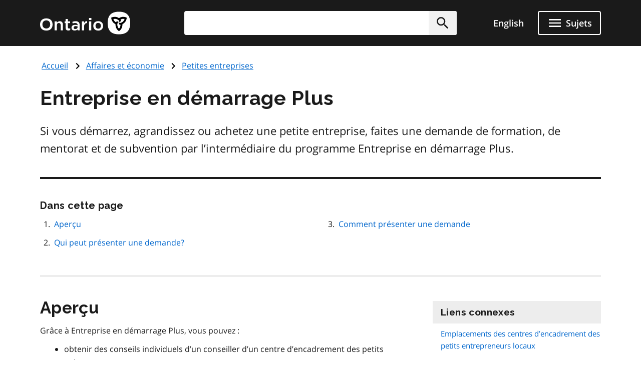

--- FILE ---
content_type: text/html; charset=UTF-8
request_url: https://www.ontario.ca/fr/page/entreprise-en-demarrage-plus?utm_campaign=/en/release/1004621/ontario-expanding-support-for-aspiring-entrepreneurs&utm_medium=email&utm_source=newsroom&utm_term=public
body_size: 22217
content:
<!DOCTYPE html>
<html lang="fr" dir="ltr" prefix="og: https://ogp.me/ns#">
  <head>
    <meta charset="utf-8" />
<meta name="description" content="Si vous démarrez, agrandissez ou achetez une petite entreprise, faites une demande de formation, de mentorat et de subvention par l’intermédiaire du programme Entreprise en démarrage Plus." />
<link rel="canonical" href="http://www.ontario.ca/fr/page/entreprise-en-demarrage-plus" />
<link rel="image_src" href="https://www.ontario.ca/files/2025-04/Ontario_Meta-image_Default.jpg" />
<meta property="og:site_name" content="ontario.ca" />
<meta property="og:title" content="Entreprise en démarrage Plus" />
<meta property="og:description" content="Si vous démarrez, agrandissez ou achetez une petite entreprise, faites une demande de formation, de mentorat et de subvention par l’intermédiaire du programme Entreprise en démarrage Plus." />
<meta property="og:image" content="https://www.ontario.ca/files/2025-04/Ontario_Meta-image_Default.jpg" />
<meta property="og:locale" content="en_CA" />
<meta property="og:locale:alternate" content="fr_CA" />
<meta property="article:published_time" content="2024-02-06" />
<meta property="article:modified_time" content="2025-09-08" />
<meta name="twitter:card" content="summary_large_image" />
<meta name="twitter:description" content="Si vous démarrez, agrandissez ou achetez une petite entreprise, faites une demande de formation, de mentorat et de subvention par l’intermédiaire du programme Entreprise en démarrage Plus." />
<meta name="twitter:site" content="@ONgov" />
<meta name="twitter:title" content="Entreprise en démarrage Plus" />
<meta name="twitter:creator" content="@ONgov" />
<meta name="twitter:image" content="https://www.ontario.ca/files/2025-04/Ontario_Meta-image_Default.jpg" />
<meta name="Generator" content="Drupal 10 (https://www.drupal.org)" />
<meta name="MobileOptimized" content="width" />
<meta name="HandheldFriendly" content="true" />
<meta name="viewport" content="width=device-width, initial-scale=1.0" />
<link href="/themes/ontario_2021/assets/favicon/apple-touch-icon.png" rel="apple-touch-icon" />
<link rel="icon" href="/themes/ontario_2021/favicon.ico" type="image/vnd.microsoft.icon" />
<link rel="alternate" hreflang="en" href="http://www.ontario.ca/page/starter-company-plus" />
<link rel="alternate" hreflang="fr" href="http://www.ontario.ca/fr/page/entreprise-en-demarrage-plus" />

    <title>Entreprise en démarrage Plus | ontario.ca</title>
    <link rel="stylesheet" media="all" href="/core/themes/stable9/css/core/components/progress.module.css?t8kdt1" />
<link rel="stylesheet" media="all" href="/core/themes/stable9/css/core/components/ajax-progress.module.css?t8kdt1" />
<link rel="stylesheet" media="all" href="/themes/ontario_2021/css/ontario2021-theme.css?t8kdt1" />

    <script type="application/json" data-drupal-selector="drupal-settings-json">{"path":{"baseUrl":"\/","pathPrefix":"fr\/","currentPath":"node\/545803","currentPathIsAdmin":false,"isFront":false,"currentLanguage":"fr","currentQuery":{"utm_campaign":"\/en\/release\/1004621\/ontario-expanding-support-for-aspiring-entrepreneurs","utm_medium":"email","utm_source":"newsroom","utm_term":"public"}},"pluralDelimiter":"\u0003","gtag":{"tagId":"","consentMode":false,"otherIds":[],"events":[],"additionalConfigInfo":[]},"suppressDeprecationErrors":true,"ajaxPageState":{"libraries":"eJxVyuEKwjAMBOAXqkb3QuWmR9zoFmxSsG-vIA77J9x9FzXTwhxQ0c9JOvYzVrxG3JLt9CWY7wgUdFY50rHZHqiLZSfq7ZHRwryp0kO-dPqj9PueLtNVtNiMMtr6bKw9effgJjOcbykxR0k","theme":"ontario_2021","theme_token":null},"ajaxTrustedUrl":[],"gtm":{"tagId":null,"settings":{"data_layer":"dataLayer","include_classes":false,"allowlist_classes":"","blocklist_classes":"","include_environment":false,"environment_id":"","environment_token":""},"tagIds":["GTM-KZMGBJD"]},"onesite_ontario_search_autosuggest":{"apiConfig":{"searchKey":"search-tnzginds9fgf1g4gis56m8vn","engineName":"prod-ontarioca-search","endpointBase":"https:\/\/prod-ontario-search.ent.us-east-1.aws.found.io"},"endpointConfig":{"en":"\/search\/search-results\/","fr":"\/fr\/recherche\/resultats-de-recherche\/"}},"onesiteDataLayer":{"contentTypeTag":"page","topicTag":"Affaires et \u00e9conomie|Petites entreprises","ministryTag":"D\u00e9veloppement \u00e9conomique, Cr\u00e9ation d\u0027emplois et Commerce"},"user":{"uid":0,"permissionsHash":"5722f4f538b096c6109ca7193bd6c0ca83f14faf5bc028d2b8bbd43e9b48ffee"}}</script>
<script src="/core/misc/drupalSettingsLoader.js?v=10.5.8"></script>
<script src="/modules/contrib/google_tag/js/gtag.js?t8kdt1"></script>
<script src="/modules/contrib/google_tag/js/gtm.js?t8kdt1"></script>


    

              
        
    

        
        <script defer="" src="/themes/ontario_2021/js/onesite_language_cookie.js"></script>

        <link rel="icon" href="/themes/ontario_2021/favicon.ico" size="any"/>
    <link rel="shortcut icon" href="/themes/ontario_2021/favicon.ico" size="any"/>
    <link rel="icon" href="/themes/ontario_2021/assets/favicon/favicon.svg" type="image/svg+xml" />
    <link rel="icon" href="/themes/ontario_2021/assets/favicon/favicon-48x48.png" type="image/png" />
    <link rel="apple-touch-icon" href="/themes/ontario_2021/assets/favicon/apple-touch-icon.png" type="image/png"/>
    <link rel="manifest" href="/themes/ontario_2021/design_system/manifest.json" />
  </head>
  <body class="path-fr-page-entreprise-en-demarrage-plus node-type-page">
    <svg xmlns="http://www.w3.org/2000/svg" xmlns:xlink="http://www.w3.org/1999/xlink" style="display:none" aria-hidden="true"><symbol id="ontario-icon-accessibility"><path d="M18.4 11.2l-4.1.2 2.3-2.6c.2-.3.3-.8.2-1.3-.1-.3-.2-.6-.5-.8l-5.4-3.2c-.4-.3-1-.2-1.4.1L6.8 6.1c-.5.5-.6 1.2-.1 1.7.4.5 1.2.5 1.7.1l2-1.8 1.9 1.1-4.2 4.3c-.1.1-.1.2-.2.2-.5.2-1 .4-1.4.7L8 13.9c.5-.2 1-.4 1.5-.4 1.9 0 3.5 1.6 3.5 3.5 0 .6-.1 1.1-.4 1.5l1.5 1.5a5.29 5.29 0 00.9-3c0-1.2-.4-2.4-1.1-3.3l3.3-.3-.2 4.8c-.1.7.4 1.2 1.1 1.3h.1c.6 0 1.1-.5 1.2-1.1l.2-5.9c0-.3-.1-.7-.3-.9-.3-.3-.6-.4-.9-.4zM18 5.5a2 2 0 002-2 2 2 0 00-2-2 2 2 0 00-2 2 2 2 0 002 2zm-5.5 16.1a5.29 5.29 0 01-3 .9C6.5 22.5 4 20 4 17a5.29 5.29 0 01.9-3l1.5 1.5c-.2.5-.4 1-.4 1.5 0 1.9 1.6 3.5 3.5 3.5.6 0 1.1-.1 1.5-.4l1.5 1.5z" fill=""/></symbol><symbol id="ontario-icon-add-alt"><path d="M12 2C6.48 2 2 6.48 2 12s4.48 10 10 10 10-4.48 10-10S17.52 2 12 2zm5 11h-4v4h-2v-4H7v-2h4V7h2v4h4v2z" fill=""/></symbol><symbol id="ontario-icon-add"><path d="M13 7h-2v4H7v2h4v4h2v-4h4v-2h-4V7zm-1-5C6.48 2 2 6.48 2 12s4.48 10 10 10 10-4.48 10-10S17.52 2 12 2zm0 18c-4.4 0-8-3.6-8-8s3.6-8 8-8 8 3.6 8 8-3.6 8-8 8z" fill=""/></symbol><symbol id="ontario-icon-alert-error"><path d="M12 2C6.48 2 2 6.48 2 12s4.48 10 10 10 10-4.48 10-10S17.52 2 12 2zm1 15h-2v-2h2v2zm0-4h-2V7h2v6z" fill="#cd0000"/><path d="M11 17h2v-2h-2v2zm0-4h2V7h-2v6z" fill="#fff"/></symbol><symbol id="ontario-icon-alert-information"><path d="M12 2C6.48 2 2 6.48 2 12s4.48 10 10 10 10-4.48 10-10S17.52 2 12 2zm1 15h-2v-6h2v6zm0-8h-2V7h2v2z" fill="#1080a6"/><path d="M11 17h2v-6h-2v6zm0-8h2V7h-2v2z" fill="#fff"/></symbol><symbol id="ontario-icon-alert-success"><path d="M12 2C6.48 2 2 6.48 2 12s4.48 10 10 10 10-4.48 10-10S17.52 2 12 2zm-2 15l-5-5 1.4-1.4 3.6 3.58L17.17 7l1.4 1.42L10 17z" fill="#118847"/><path d="M5 12l5 5 8.58-8.58L17.17 7 10 14.17 6.4 10.6 5 12z" fill="#fff"/></symbol><symbol id="ontario-icon-alert-warning"><path d="M1 21h22L12 2 1 21zm12-3h-2v-2h2v2zm0-4h-2v-4h2v4z" fill="#ffd440"/><path d="M11 10h2v4h-2zm0 6h2v2h-2z" fill="#000"/></symbol><symbol id="ontario-icon-arrow-up"><path d="M0 0h24v24H0V0z" fill="none"/><path d="M4 12l1.41 1.41L11 7.83V20h2V7.83l5.58 5.59L20 12l-8-8-8 8z"/></symbol><symbol id="ontario-icon-chevron-down"><path d="M7.4 8.6l4.6 4.58 4.6-4.58L18 10l-6 6-6-6 1.4-1.4z" fill=""/></symbol><symbol id="ontario-icon-chevron-left"><path d="M15.4 7.4L14 6l-6 6 6 6 1.4-1.4-4.58-4.6 4.58-4.6z" fill=""/></symbol><symbol id="ontario-icon-chevron-right"><path d="M10 6L8.6 7.4l4.58 4.6-4.58 4.6L10 18l6-6-6-6z" fill=""/></symbol><symbol id="ontario-icon-chevron-up"><path d="M7.4 15.4l4.6-4.58 4.6 4.58L18 14l-6-6-6 6 1.4 1.4z" fill=""/></symbol><symbol id="ontario-icon-close"><path d="M19 6.4L17.6 5 12 10.6 6.4 5 5 6.4l5.6 5.6L5 17.6 6.4 19l5.6-5.6 5.6 5.6 1.4-1.4-5.6-5.6L19 6.4z" fill=""/></symbol><symbol id="ontario-icon-collapse"><path d="M19 13H5v-2h14v2z" fill=""/></symbol><symbol id="ontario-icon-credit-card"><path d="M20 4H4c-1.1 0-2 .9-2 2v12c0 1.1.9 2 2 2h16c1.1 0 2-.9 2-2V6c0-1.1-.9-2-2-2zm0 14H4v-6h16v6zm0-10H4V6h16v2z" fill=""/></symbol><symbol id="ontario-icon-critical-alert-warning"><path d="M1 21h22L12 2 1 21zm12-3h-2v-2h2v2zm0-4h-2v-4h2v4z" fill="#fff"/><path fill="" d="M11 10h2v4h-2zM11 16h2v2h-2z"/></symbol><symbol id="ontario-icon-dropdown-arrow"><path d="M7.965 10a.4.4 0 00-.37.247.4.4 0 00.087.436l4.035 4.035a.4.4 0 00.566 0l4.035-4.035a.4.4 0 00.087-.436.4.4 0 00-.37-.247h-8.07z" fill="#1a1a1a"/></symbol><symbol id="ontario-icon-email"><path d="M20 4H4c-1.1 0-2 .9-2 2v12c0 1.1.9 2 2 2h16c1.1 0 2-.9 2-2V6c0-1.1-.9-2-2-2zm0 4l-8 5-8-5V6l8 5 8-5v2z" fill=""/></symbol><symbol id="ontario-icon-expand"><path d="M19 13h-6v6h-2v-6H5v-2h6V5h2v6h6v2z" fill=""/></symbol><symbol id="ontario-icon-help"><path d="M12 2C6.48 2 2 6.48 2 12s4.48 10 10 10 10-4.48 10-10S17.52 2 12 2zm1 17h-2v-2h2v2zm2.07-7.75l-.9.92C13.45 12.9 13 13.5 13 15h-2v-.5c0-1.1.45-2.1 1.17-2.83l1.24-1.26c.37-.36.6-.86.6-1.4 0-1.1-.9-2-2-2s-2 .9-2 2H8a4 4 0 118 0 3.18 3.18 0 01-.93 2.25z" fill=""/></symbol><symbol id="ontario-icon-menu"><path d="M3 18h18v-2H3v2zm0-5h18v-2H3v2zm0-7v2h18V6H3z" fill=""/></symbol><symbol id="ontario-icon-new-window"><path d="M19 19H5V5h7V3H5a2 2 0 00-2 2v14a2 2 0 002 2h14c1.1 0 2-.9 2-2v-7h-2v7zM14 3v2h3.6l-9.83 9.83 1.4 1.4L19 6.4V10h2V3h-7z" fill=""/></symbol><symbol id="ontario-icon-phone"><path d="M20 15.38c-1.23 0-2.42-.2-3.53-.56a.956.956 0 00-1 .24l-1.57 1.97c-2.83-1.35-5.48-3.9-6.9-6.83l1.95-1.66a1.02 1.02 0 00.24-1.02c-.37-1.1-.56-2.3-.56-3.53A1 1 0 007.65 3H4.2C3.65 3 3 3.24 3 4c0 9.3 7.73 17 17 17 .7 0 1-.63 1-1.18v-3.45a1 1 0 00-.99-.99z" fill=""/></symbol><symbol id="ontario-icon-remove-alt"><path d="M12 2C6.48 2 2 6.48 2 12s4.48 10 10 10 10-4.48 10-10S17.52 2 12 2zm5 11H7v-2h10v2z" fill=""/></symbol><symbol id="ontario-icon-remove"><path d="M7 11v2h10v-2H7zm5-9C6.48 2 2 6.48 2 12s4.48 10 10 10 10-4.48 10-10S17.52 2 12 2zm0 18c-4.4 0-8-3.6-8-8s3.6-8 8-8 8 3.6 8 8-3.6 8-8 8z" fill=""/></symbol><symbol id="ontario-icon-search"><path d="M15.5 14h-.8l-.28-.27A6.47 6.47 0 0016 9.5a6.5 6.5 0 10-13 0A6.5 6.5 0 009.5 16a6.47 6.47 0 004.23-1.57l.27.28v.8l5 5 1.5-1.5-5-5zm-6 0C7 14 5 12 5 9.5S7 5 9.5 5 14 7 14 9.5 12 14 9.5 14z" fill=""/></symbol><symbol id="ontario-icon-tty"><path d="M2.2 6.056c5.41-5.41 14.177-5.403 19.58 0a.716.716 0 01.1.886l-1.688 2.7c-.09.142-.225.25-.385.3s-.333.047-.488-.016l-3.376-1.35a.713.713 0 01-.446-.736l.232-2.325a11.07 11.07 0 00-7.48 0l.233 2.325c.015.155-.02.3-.1.443s-.202.236-.346.293L4.67 9.928a.718.718 0 01-.873-.284L2.11 6.94a.71.71 0 01.101-.885zm3.54 7.976V12.47a.47.47 0 00-.459-.47H3.72a.47.47 0 00-.469.469v1.563a.47.47 0 00.469.469h1.56a.47.47 0 00.469-.469zm3.75 0V12.47a.47.47 0 00-.459-.47H7.47a.47.47 0 00-.469.469v1.563a.47.47 0 00.469.469h1.56a.47.47 0 00.469-.469zm3.75 0V12.47a.47.47 0 00-.469-.469H11.22a.47.47 0 00-.469.469v1.563a.47.47 0 00.469.469h1.563a.47.47 0 00.469-.469zm3.75 0V12.47a.47.47 0 00-.469-.469H14.97a.47.47 0 00-.469.469v1.563a.47.47 0 00.469.469h1.563a.47.47 0 00.469-.469zm3.75 0V12.47a.47.47 0 00-.469-.469H18.72a.47.47 0 00-.469.469v1.563a.47.47 0 00.469.469h1.563a.47.47 0 00.469-.469zM7.625 17.78v-1.56a.47.47 0 00-.469-.469H5.594a.47.47 0 00-.469.469v1.563a.47.47 0 00.469.469h1.563a.47.47 0 00.469-.469zm3.75 0v-1.56a.47.47 0 00-.469-.469H9.344a.47.47 0 00-.469.469v1.563a.47.47 0 00.469.469h1.563a.47.47 0 00.469-.469zm3.75 0v-1.56a.47.47 0 00-.469-.469h-1.562a.47.47 0 00-.469.469v1.563a.47.47 0 00.469.469h1.563a.47.47 0 00.469-.469zm3.75 0v-1.56a.47.47 0 00-.469-.469h-1.562a.47.47 0 00-.469.469v1.563a.47.47 0 00.469.469h1.563a.47.47 0 00.469-.469zM5.75 21.53v-1.56a.47.47 0 00-.469-.469H3.72a.47.47 0 00-.469.469v1.563a.47.47 0 00.469.469h1.56a.47.47 0 00.469-.469zm11.25 0v-1.56a.47.47 0 00-.469-.469H7.47a.47.47 0 00-.469.469v1.563a.47.47 0 00.469.469h9.063a.47.47 0 00.469-.469zm3.75 0v-1.56a.47.47 0 00-.469-.469H18.72a.47.47 0 00-.469.469v1.563a.47.47 0 00.469.469h1.563a.47.47 0 00.469-.469z" fill=""/></symbol></svg>

    <?xml version="1.0" encoding="UTF-8"?><!DOCTYPE svg PUBLIC "-//W3C//DTD SVG 1.1//EN" "http://www.w3.org/Graphics/SVG/1.1/DTD/svg11.dtd"><svg xmlns="http://www.w3.org/2000/svg" xmlns:xlink="http://www.w3.org/1999/xlink" style="display:none" aria-hidden="true"><defs><path id="B" d="M9.582 19.414h.49v.244a.53.53 0 0 1 .489-.285c.326 0 .49.163.49.57v1.467h-.49v-1.344c0-.204-.082-.285-.204-.285-.163 0-.285.122-.285.326v1.304h-.49v-1.996z"/><path id="B3" d="M1.02 15.406a.54.54 0 0 0-.078.234c0 .234.195.43.428.43h.078c.04 0 .35-.078.584-.117v-.74l-1.013.195z"/><path id="B2" d="M4.693 11.47c-.04.082-.08.163-.08.245 0 .244.204.407.407.407h.08c.04 0 .326-.082.57-.122v-.733l-.978.204z"/></defs><symbol id="ontario-icon-account"><path d="M12 2C6.48 2 2 6.48 2 12s4.48 10 10 10 10-4.48 10-10S17.52 2 12 2zm0 3c1.66 0 3 1.34 3 3s-1.34 3-3 3-3-1.34-3-3 1.34-3 3-3zm0 14.2a7.2 7.2 0 0 1-6-3.22c.03-2 4-3.08 6-3.08s5.97 1.1 6 3.08a7.2 7.2 0 0 1-6 3.22z" fill=""/></symbol><symbol id="ontario-icon-attach"><path d="M16.5 6v11.5a4 4 0 1 1-8 0V5a2.5 2.5 0 1 1 5 0v10.5c0 .55-.45 1-1 1s-1-.45-1-1V6H10v9.5a2.5 2.5 0 1 0 5 0V5a4 4 0 1 0-8 0v12.5a5.5 5.5 0 1 0 11 0V6h-1.5z" fill=""/></symbol><symbol id="ontario-icon-bookmark-off"><path d="M17 3H7c-1.1 0-2 .9-2 2v16l7-3 7 3V5c0-1.1-.9-2-2-2zm0 15-5-2.18L7 18V5h10v13z" fill=""/></symbol><symbol id="ontario-icon-bookmark-on"><path d="M17 3H7c-1.1 0-2 .9-2 2v16l7-3 7 3V5c0-1.1-.9-2-2-2z" fill=""/></symbol><symbol id="ontario-icon-calendar"><path d="M9 10v2H7v-2h2zm4 0v2h-2v-2h2zm4 0v2h-2v-2h2zm2-7a2 2 0 0 1 2 2v14a2 2 0 0 1-2 2H5a2 2 0 0 1-2-2V5a2 2 0 0 1 2-2h1V1h2v2h8V1h2v2h1zm0 16V8H5v11h14zM9 14v2H7v-2h2zm4 0v2h-2v-2h2zm4 0v2h-2v-2h2z" fill=""/></symbol><symbol id="ontario-icon-camera"><path d="M9 2 7.17 4H4c-1.1 0-2 .9-2 2v12c0 1.1.9 2 2 2h16c1.1 0 2-.9 2-2V6c0-1.1-.9-2-2-2h-3.17L15 2H9zm3 15c-2.76 0-5-2.24-5-5s2.24-5 5-5 5 2.24 5 5-2.24 5-5 5zm0-1.8a3.2 3.2 0 0 0 0-6.4 3.2 3.2 0 1 0 0 6.4z" fill=""/></symbol><symbol id="ontario-icon-clock"><path d="M12 2a10 10 0 0 0-7.071 2.929 10 10 0 0 0 0 14.142A10 10 0 0 0 12 22a10 10 0 0 0 10-10 10 10 0 0 0-2.929-7.071A10 10 0 0 0 12 2zm4.2 14.2L11 13V7h1.5v5.2l4.5 2.7-.8 1.3z" fill=""/></symbol><symbol id="ontario-icon-cloud"><path d="M19.35 10.04A7.49 7.49 0 0 0 12 4C9.1 4 6.6 5.64 5.35 8.04A5.987 5.987 0 0 0 0 14c0 3.3 2.7 6 6 6h13c2.76 0 5-2.24 5-5 0-2.64-2.05-4.78-4.65-4.96z" fill=""/></symbol><symbol id="ontario-icon-delete"><path d="M6 19c0 1.1.9 2 2 2h8c1.1 0 2-.9 2-2V7H6v12zM19 4h-3.5l-1-1h-5l-1 1H5v2h14V4z" fill=""/></symbol><symbol id="ontario-icon-document"><path d="M13 9h5.5L13 3.5V9zM6 2h8l6 6v12a2 2 0 0 1-2 2H6a2 2 0 0 1-2-2V4c0-1.1.9-2 2-2zm9 16v-2H6v2h9zm3-4v-2H6v2h12z" fill=""/></symbol><symbol id="ontario-icon-download"><path d="M5 20h14v-2H5v2zM19 9h-4V3H9v6H5l7 7 7-7z" fill=""/></symbol><symbol id="ontario-icon-edit"><path d="M3 17.25V21h3.75L17.8 9.94 14.06 6.2 3 17.25zm17.7-10.2c.4-.4.4-1.02 0-1.4L18.37 3.3c-.4-.4-1.02-.4-1.4 0l-1.83 1.83 3.75 3.75 1.83-1.83z" fill=""/></symbol><symbol id="ontario-icon-export"><path d="M19 12v7H5v-7H3v7c0 1.1.9 2 2 2h14c1.1 0 2-.9 2-2v-7h-2zm-6 .67 2.6-2.58 1.4 1.4-5 5-5-5 1.4-1.4 2.6 2.58V3h2v9.67z" fill=""/></symbol><symbol id="ontario-icon-facebook-alt"><path d="M5 3h14a2 2 0 0 1 2 2v14a2 2 0 0 1-2 2H5a2 2 0 0 1-2-2V5a2 2 0 0 1 2-2zm13 2h-2.5A3.5 3.5 0 0 0 12 8.5V11h-2v3h2v7h3v-7h3v-3h-3V9a1 1 0 0 1 1-1h2V5z" fill=""/></symbol><symbol id="ontario-icon-facebook" viewBox="0 0 24 24"><path d="M22 12c0-5.5-4.5-10-10-10S2 6.5 2 12c0 5 3.7 9.1 8.4 9.9v-7H7.9V12h2.5V9.8c0-2.5 1.5-3.9 3.8-3.9 1.1 0 2.2.2 2.2.2v2.5h-1.3c-1.2 0-1.6.8-1.6 1.6V12h2.8l-.4 2.9h-2.3v7C18.3 21.1 22 17 22 12z" fill=""/></symbol><symbol id="ontario-icon-favourite-off"><path d="m12.1 18.55-.1.1-.1-.1C7.14 14.24 4 11.4 4 8.5 4 6.5 5.5 5 7.5 5c1.54 0 3.04 1 3.57 2.36h1.86C13.46 6 14.96 5 16.5 5c2 0 3.5 1.5 3.5 3.5 0 2.9-3.14 5.74-7.9 10.05zM16.5 3c-1.74 0-3.4.8-4.5 2.08C10.9 3.8 9.24 3 7.5 3 4.42 3 2 5.4 2 8.5c0 3.77 3.4 6.86 8.55 11.53L12 21.35l1.45-1.32C18.6 15.36 22 12.27 22 8.5 22 5.4 19.58 3 16.5 3z" fill=""/></symbol><symbol id="ontario-icon-favourite-on"><path d="m12 21.35-1.45-1.32C5.4 15.36 2 12.28 2 8.5 2 5.42 4.42 3 7.5 3A5.99 5.99 0 0 1 12 5.09 5.99 5.99 0 0 1 16.5 3C19.58 3 22 5.42 22 8.5c0 3.78-3.4 6.86-8.55 11.54L12 21.35z" fill=""/></symbol><symbol id="ontario-icon-filter"><path d="M14 12v7.88a.96.96 0 0 1-.29.83c-.4.4-1.02.4-1.4 0l-2-2a.99.99 0 0 1-.29-.83V12h-.03L4.2 4.62a1 1 0 0 1 .17-1.4c.2-.14.4-.22.62-.22h14c.22 0 .43.08.62.22a1 1 0 0 1 .17 1.4L14.03 12H14z" fill=""/></symbol><symbol id="ontario-icon-flickr"><path d="M11 12c0 2.5-2 4.5-4.5 4.5S2 14.5 2 12s2-4.5 4.5-4.5S11 9.5 11 12Zm6.5-4.5C15 7.5 13 9.5 13 12s2 4.5 4.5 4.5 4.5-2 4.5-4.5-2-4.5-4.5-4.5Z" fill=""/></symbol><symbol id="ontario-icon-grid"><path d="M3.5 11.5h5v-6h-5v6zm0 7h5v-6h-5v6zm6 0h5v-6h-5v6zm6 0h5v-6h-5v6zm-6-7h5v-6h-5v6zm6-6v6h5v-6h-5z" fill=""/></symbol><symbol id="ontario-icon-instagram"><path d="M7.8 2h8.4C19.4 2 22 4.6 22 7.8v8.4a5.8 5.8 0 0 1-5.8 5.8H7.8C4.6 22 2 19.4 2 16.2V7.8A5.8 5.8 0 0 1 7.8 2zm-.2 2A3.6 3.6 0 0 0 4 7.6v8.8A3.6 3.6 0 0 0 7.6 20h8.8a3.6 3.6 0 0 0 3.6-3.6V7.6A3.6 3.6 0 0 0 16.4 4H7.6zm9.65 1.5a1.25 1.25 0 0 1 1.25 1.25A1.25 1.25 0 0 1 17.25 8 1.25 1.25 0 0 1 16 6.75a1.25 1.25 0 0 1 1.25-1.25zM12 7a5 5 0 0 1 5 5 5 5 0 0 1-5 5 5 5 0 0 1-5-5 5 5 0 0 1 5-5zm0 2a3 3 0 0 0-3 3 3 3 0 0 0 3 3 3 3 0 0 0 3-3 3 3 0 0 0-3-3z" fill=""/></symbol><symbol id="ontario-icon-interac-en-alt"><path d="M18.463 17.052H5.548a1.62 1.62 0 0 1-1.304-.693v5.093c0 .733.57 1.304 1.304 1.304h12.915c.733 0 1.304-.57 1.304-1.304V16.36c-.285.448-.774.693-1.304.693z" fill="#636466"/><path d="M5.548 16.808h12.915c.733 0 1.304-.57 1.304-1.304V2.59c0-.652-.49-1.222-1.14-1.304H5.59c-.733 0-1.304.57-1.304 1.304v12.915c-.04.733.53 1.304 1.263 1.304z" fill="#ecaa20"/><g fill="#fff"><path d="M18.463 1H5.548A1.55 1.55 0 0 0 4 2.548v18.904A1.55 1.55 0 0 0 5.548 23h12.915a1.55 1.55 0 0 0 1.548-1.548V2.548A1.55 1.55 0 0 0 18.463 1zM4.244 2.6c0-.733.57-1.304 1.304-1.304h13.037c.652.08 1.14.6 1.14 1.304v12.915c0 .733-.57 1.304-1.304 1.304H5.507c-.733 0-1.304-.57-1.304-1.304V2.6h.04zm15.522 18.904c0 .733-.57 1.304-1.304 1.304H5.548c-.733 0-1.304-.57-1.304-1.304V16.4a1.62 1.62 0 0 0 1.304.693h12.915a1.62 1.62 0 0 0 1.304-.693v5.093zM8.36 18.723c.774 0 .896.57.896 1.344s-.08 1.344-.896 1.344c-.774 0-.896-.57-.896-1.344 0-.815.08-1.344.896-1.344zm0 2.322c.326 0 .367-.285.367-.978s-.04-.978-.367-.978-.367.285-.367.978.04.978.367.978z"/><use href="#B"/><path d="M11.985 18.763h-.5v2.607h.5v-2.607zm.448-.04h.5v.448h-.5v-.448zm0 .692h.5v1.956h-.5v-1.956z"/><use href="#B" x="3.748"/><path d="M15.652 20.473v.163c0 .245.08.448.244.448s.244-.122.285-.367h.448c0 .448-.244.693-.693.693-.733 0-.774-.57-.774-1.06 0-.53.082-1.018.774-1.018.57 0 .733.407.733.978v.122h-1.02v.04zm.49-.326c0-.285-.04-.448-.244-.448s-.244.204-.244.407v.08h.49v-.04z"/></g><g fill="#000"><path d="M6.526 10.004a.63.63 0 0 0-.367.04V8.048l.733-.163v.326s.204-.448.733-.57c.57-.122.774.204.774.693v1.996l-.774.163V8.62c0-.285-.122-.367-.285-.326-.204.04-.367.285-.367.6v1.304c-.04-.04-.163-.204-.448-.204zm6.396-.774V6.46l.733-.163v.367s.204-.5.6-.57c.122-.04.204 0 .204 0v.693s-.163 0-.367.08c-.285.122-.407.326-.407.693v1.548l-.774.122zM9.093 10.126s-.122-.163-.122-.815V7.926l-.367.08v-.57l.367-.08v-.61l.774-.163v.61l.53-.122v.57l-.53.122V9.19c0 .652.163.774.163.774l-.815.163zM10.356 8.496c0-.5.08-.856.204-1.14.163-.326.5-.53.896-.652.856-.204 1.14.326 1.14.978v.367l-1.507.367v.04c0 .5.082.693.407.6.245-.04.326-.204.367-.407v-.122l.693-.163v.122c0 .285-.082.937-1.06 1.14-.896.244-1.14-.326-1.14-1.14zm1.14-1.263c-.244.04-.367.285-.367.693l.733-.163V7.64c.04-.326-.082-.448-.367-.407zm5.582-.367c-.04-.856.204-1.507 1.14-1.752.6-.122.815 0 .937.163s.163.326.163.6v.04l-.733.163v-.12c0-.326-.082-.448-.326-.367-.285.08-.407.326-.407.856v.244c0 .53.08.774.407.733.285-.04.326-.285.326-.53v-.122l.733-.163v.122c0 .693-.367 1.14-1.06 1.304-.978.244-1.18-.326-1.18-1.18zM14.5 8.048c0-.652.367-.856.937-1.1.53-.204.53-.326.53-.5s-.082-.285-.326-.204c-.244.04-.285.244-.326.367v.122l-.733.163s0-.204.04-.407c.122-.367.448-.652 1.06-.774.774-.163 1.018.163 1.018.693V7.64c0 .6.122.693.122.693l-.693.163s-.08-.122-.08-.244c0 0-.163.407-.693.53-.57.08-.856-.244-.856-.733zm1.467-.896s-.163.122-.367.204c-.245.122-.326.244-.326.5 0 .204.122.326.326.244.244-.04.367-.285.367-.57v-.367z"/><path fill-rule="evenodd" d="m7.178 11.184 1.222.856a.696.696 0 0 1 .285.53v3.667H7.3a1.36 1.36 0 0 1-1.344-1.344v-4.155c0-.245.204-.49.49-.49a.47.47 0 0 1 .489.489v2.404c0 .08.04.122.122.122s.122-.04.122-.163v-1.915z"/><path d="M4.693 11.47c-.04.082-.08.163-.08.244 0 .245.204.407.407.407h.08c.04 0 .326-.08.57-.122v-.733l-.978.204zm0 1.02c-.04.082-.08.163-.08.245 0 .244.204.407.407.407h.08c.04 0 .326-.082.57-.122v-.733l-.978.204zm0 1.018c-.04.082-.08.163-.08.244a.41.41 0 0 0 .407.408h.08c.04 0 .326-.082.57-.122v-.733l-.978.204zm.203-2.364v-4.48l.815-.204v4.482l-.815.204zM18.504 4.64c-.448 0-.767-.38-.767-.788a.77.77 0 0 1 .767-.774.75.75 0 0 1 .775.774c0 .407-.367.788-.775.788zm0-1.48c-.367 0-.693.326-.693.693s.326.693.693.693.693-.326.693-.693-.326-.693-.693-.693z"/><path d="M18.22 3.404h.326c.122 0 .245.08.245.244 0 .122-.04.204-.163.244.08 0 .163.08.163.204V4.3c0 .04.04.08.04.08h-.163s-.04-.04-.04-.08v-.204c0-.122-.04-.163-.122-.163h-.122v.407h-.163v-.937zm.244.407c.08 0 .163-.04.163-.163s-.04-.163-.163-.163h-.122v.326h.122z"/></g></symbol><symbol id="ontario-icon-interac-en"><path fill-rule="evenodd" d="M16.008 18.403c0 .7-.584 1.285-1.285 1.285H1.837c-.7 0-1.285-.584-1.285-1.285V5.517c0-.7.584-1.285 1.285-1.285h12.886c.7 0 1.285.584 1.285 1.285v12.886z" fill="#ecaa20"/><path d="M30.178 4H1.837C.98 4 .28 4.7.28 5.557v12.886C.28 19.3.98 20 1.837 20h28.34a1.56 1.56 0 0 0 1.557-1.557V5.557c0-.895-.7-1.557-1.557-1.557zM1.837 19.69c-.7 0-1.285-.584-1.285-1.285V5.518c0-.7.584-1.285 1.285-1.285h12.886c.7 0 1.285.584 1.285 1.285v12.886c0 .7-.584 1.285-1.285 1.285H1.837zm29.625-1.285c0 .7-.584 1.285-1.285 1.285h-14.56c.428-.273.662-.74.662-1.285V5.518c0-.545-.273-1.012-.662-1.285h14.56c.7 0 1.285.584 1.285 1.285v12.886z" fill="#fff"/><path d="M16.28 5.558v12.886c0 .545-.273 1.012-.662 1.285h14.56c.7 0 1.285-.584 1.285-1.285V5.558c0-.7-.584-1.285-1.285-1.285h-14.56c.39.272.662.74.662 1.285z" fill="#636466"/><path d="M19.122 9.564c1.05 0 1.207.74 1.207 1.83 0 1.05-.117 1.83-1.207 1.83-1.05 0-1.207-.74-1.207-1.83s.156-1.83 1.207-1.83zm0 3.114c.428 0 .467-.35.467-1.285s-.078-1.285-.467-1.285c-.428 0-.467.35-.467 1.285-.04.934.04 1.285.467 1.285zm1.674-2.176h.662v.3a.72.72 0 0 1 .662-.389c.428 0 .662.234.662.74V13.1h-.662v-1.83c0-.273-.078-.35-.272-.35-.234 0-.35.156-.35.428V13.1h-.662v-2.608h-.04zm3.192-.86h-.662v3.504h.662V9.643zm.584-.036h.662v.584h-.662v-.584zm0 .895h.662v2.647h-.662v-2.647zm1.246 0h.662v.3a.72.72 0 0 1 .662-.389c.428 0 .662.234.662.74V13.1h-.662v-1.83c0-.273-.078-.35-.273-.35-.233 0-.35.156-.35.428V13.1h-.662v-2.608h-.04zm3.036 1.44v.195c0 .3.078.623.35.623.234 0 .3-.156.35-.506h.623c-.04.623-.312.973-.973.973-.973 0-1.012-.74-1.012-1.402 0-.7.156-1.363 1.05-1.363.78 0 .973.545.973 1.324v.156h-1.363zm.7-.428c0-.4-.078-.623-.35-.623s-.35.273-.35.506v.117h.7z" fill="#fff"/><g fill="#000"><path d="M2.85 12.915c-.234-.04-.35.04-.35.04V10.97l.74-.156v.3s.195-.428.7-.545c.584-.117.78.195.78.7v1.985l-.78.195v-1.87c0-.312-.156-.35-.3-.312-.234.04-.4.312-.4.584v1.285c0-.04-.156-.195-.4-.234zm6.345-.74V9.4l.74-.156v.35s.195-.467.623-.584c.117-.04.195 0 .195 0v.7s-.156 0-.4.078c-.273.117-.4.35-.4.7v1.518l-.78.156zM5.38 13.068s-.117-.156-.117-.818v-1.362l-.39.078v-.584l.39-.078V9.68l.78-.195v.623l.545-.117v.584l-.545.117v1.402c0 .623.156.78.156.78l-.818.195zM6.664 11.435c0-.506.078-.857.234-1.13.195-.3.467-.545.895-.623.856-.195 1.13.3 1.13.973v.35l-1.48.35v.04c0 .467.117.7.4.623.273-.04.3-.195.35-.428v-.117l.7-.156v.117c0 .273-.078.934-1.05 1.168-.934.195-1.168-.35-1.168-1.168zm1.13-1.246c-.234.04-.4.3-.4.7l.74-.195v-.117c.04-.312-.078-.467-.35-.4zm5.526-.39c-.04-.856.195-1.518 1.13-1.713.584-.117.817 0 .934.156s.156.35.156.623v.04l-.74.156v-.117c0-.3-.078-.428-.3-.4-.273.078-.4.35-.4.856v.234c0 .545.078.78.4.7.272-.04.3-.3.3-.506v-.156l.74-.156v.117c0 .7-.4 1.13-1.05 1.285-.934.3-1.13-.273-1.168-1.13zM10.8 11c0-.623.4-.856.934-1.1.506-.195.506-.3.506-.506 0-.156-.078-.273-.3-.234a.36.36 0 0 0-.312.35v.156l-.7.156s0-.234.04-.428c.117-.4.467-.623 1.05-.78.74-.156 1.012.156 1.012.662v1.246c0 .584.117.662.117.662l-.7.156s-.078-.117-.078-.234c0 0-.156.4-.7.506-.584.195-.856-.156-.856-.623zm1.44-.895s-.156.117-.4.233-.35.273-.35.467.117.3.3.273c.234-.04.4-.273.4-.545.04-.195.04-.4.04-.428z"/><path fill-rule="evenodd" d="m3.472 14.122 1.246.817a.68.68 0 0 1 .272.545v3.62h-1.4a1.31 1.31 0 0 1-1.324-1.324v-4.165a.45.45 0 0 1 .467-.467c.272 0 .467.234.467.467V16c0 .078.04.117.117.117s.117-.078.117-.156c.04-.04.04-1.83.04-1.83z"/><path d="M1.02 14.394a.54.54 0 0 0-.078.234c0 .234.195.428.428.428h.078c.04 0 .35-.078.584-.117v-.74l-1.013.195z"/><use href="#B3"/><use href="#B3" y="1.014"/><path d="M1.214 14.045V9.607l.818-.195v4.438l-.818.195zM14.762 7.62a.78.78 0 0 1-.779-.779.78.78 0 0 1 .779-.779.78.78 0 0 1 .779.779.78.78 0 0 1-.779.779zm0-1.48a.701.701 0 1 0 0 1.402.7.7 0 0 0 .701-.701c-.04-.4-.35-.7-.7-.7z"/><path d="M14.45 6.334h.35c.117 0 .234.078.234.234 0 .117-.04.234-.156.234.078 0 .156.078.156.195v.195c0 .04.04.078.04.078h-.156s-.04-.04-.04-.078v-.195c0-.117-.04-.156-.156-.156h-.117v.428h-.156v-.935zm.273.428c.117 0 .156-.078.156-.156 0-.117-.04-.156-.156-.156h-.117v.312h.117z"/></g></symbol><symbol id="ontario-icon-interac-fr-alt"><path d="M18.463 17.052H5.548a1.62 1.62 0 0 1-1.304-.693v5.093c0 .733.57 1.304 1.304 1.304h12.915c.733 0 1.304-.57 1.304-1.304V16.36c-.285.448-.774.693-1.304.693z" fill="#636466"/><path d="M5.548 16.807h12.915c.733 0 1.304-.57 1.304-1.304V2.59c0-.652-.49-1.222-1.14-1.304H5.548c-.733 0-1.304.57-1.304 1.304v12.915c0 .733.57 1.304 1.304 1.304z" fill="#ecaa20"/><g fill="#fff"><path d="M18.463 1H5.548A1.55 1.55 0 0 0 4 2.548v18.904A1.55 1.55 0 0 0 5.548 23h12.915a1.55 1.55 0 0 0 1.548-1.548V2.548C20.052 1.693 19.36 1 18.463 1zM4.244 2.6c0-.733.57-1.304 1.304-1.304h13.037c.652.08 1.14.6 1.14 1.304v12.915c0 .733-.57 1.304-1.304 1.304H5.548c-.733 0-1.304-.57-1.304-1.304V2.6zm15.522 18.904c0 .733-.57 1.304-1.304 1.304H5.548c-.733 0-1.304-.57-1.304-1.304V16.4a1.62 1.62 0 0 0 1.304.693h12.915a1.62 1.62 0 0 0 1.304-.693v5.093zM7.83 18.764v.407h-.937v.6h.856v.448h-.856v.693h.937v.448H6.363v-2.607H7.83zm.326.65h.5v.244a.53.53 0 0 1 .489-.285c.326 0 .5.163.5.57V21.4h-.5v-1.344c0-.204-.08-.285-.204-.285-.163 0-.285.122-.285.326V21.4h-.5v-1.996zm3.137-.65h-.5v2.607h.5v-2.607zm.447-.04h.5v.448h-.5v-.448zm0 .692h.5v1.956h-.5v-1.956zm2.364.001V21.3c0 .53-.244.774-.815.774-.407 0-.652-.204-.652-.53h.5c0 .082.04.122.082.163s.122.04.163.04c.204 0 .285-.163.285-.367v-.285c-.122.163-.245.245-.407.245-.407 0-.6-.285-.6-.978 0-.448.08-1.018.6-1.018.122 0 .326.082.407.285v-.204h.448zm-.733 1.548c.204 0 .285-.244.285-.57 0-.5-.082-.652-.245-.652-.204 0-.244.163-.244.693-.082.285-.04.53.204.53z"/><path d="M14.5 19.414h.5v.244a.53.53 0 0 1 .489-.285c.326 0 .5.163.5.57V21.4h-.5v-1.344c0-.204-.08-.285-.204-.285-.163 0-.285.122-.285.326V21.4h-.5v-1.996zm2.323 1.06v.163c0 .244.08.448.244.448s.244-.122.285-.367h.448c0 .448-.244.693-.692.693-.733 0-.774-.57-.774-1.06 0-.53.122-1.018.774-1.018.57 0 .733.407.733.978v.122h-1.018v.04zm.53-.326c0-.285-.04-.448-.244-.448s-.245.204-.245.407v.08h.5v-.04z"/></g><g fill="#000"><path d="M6.567 10.004c-.204 0-.367.04-.367.04V8.048l.733-.163v.326s.204-.448.733-.57c.57-.122.774.204.774.693v1.996l-.774.163V8.62c0-.285-.122-.367-.285-.326-.204.04-.367.285-.367.6v1.304c-.08-.04-.204-.204-.448-.204zm6.355-.774V6.46l.733-.163v.367s.204-.5.6-.57c.122-.04.204 0 .204 0v.693s-.163 0-.367.08c-.285.122-.407.326-.407.693v1.548l-.774.122zM9.093 10.127s-.122-.163-.122-.815V7.926l-.367.08v-.57l.367-.08v-.61l.774-.163v.61l.53-.122v.57l-.53.122V9.19c0 .652.163.774.163.774l-.815.163zM10.356 8.495c0-.5.08-.856.204-1.14.163-.326.5-.53.896-.652.856-.204 1.14.326 1.14.978v.367l-1.507.367v.04c0 .5.082.693.407.6.245-.04.326-.204.367-.407v-.122l.693-.163v.122c0 .285-.082.937-1.06 1.14-.896.204-1.14-.326-1.14-1.14zm1.18-1.263c-.245.04-.367.285-.367.693l.733-.163V7.64c0-.326-.08-.448-.367-.407zm5.542-.366c-.04-.856.204-1.507 1.14-1.752.6-.122.815 0 .937.163s.163.326.163.6v.04l-.733.163v-.12c0-.326-.082-.448-.326-.367-.285.08-.407.326-.407.856v.244c0 .53.08.774.407.733.285-.04.326-.285.326-.53v-.122l.733-.163v.122c0 .693-.367 1.14-1.06 1.304-.978.244-1.14-.326-1.18-1.18zM14.5 8.048c0-.652.367-.856.937-1.1.53-.204.53-.326.53-.5s-.082-.285-.326-.204c-.244.04-.285.244-.326.367v.122l-.733.163s0-.204.04-.407c.122-.367.448-.652 1.06-.774.774-.163 1.018.163 1.018.693V7.64c0 .6.122.693.122.693l-.693.122s-.08-.122-.08-.244c0 0-.163.407-.693.53s-.856-.204-.856-.693zm1.467-.896s-.163.122-.367.204c-.244.122-.326.244-.326.5 0 .204.122.326.326.244.245-.04.367-.285.367-.57v-.367z"/><path fill-rule="evenodd" d="m7.218 11.185 1.222.855a.696.696 0 0 1 .285.53v3.667H7.34a1.36 1.36 0 0 1-1.344-1.344v-4.156c0-.244.204-.49.49-.49a.47.47 0 0 1 .489.489v2.404c0 .082.04.122.122.122s.122-.04.122-.163v-1.915z"/><use href="#B2"/><path d="M4.693 12.49a.58.58 0 0 0-.08.244c0 .245.204.407.407.407h.08c.04 0 .326-.082.57-.122v-.733l-.978.204z"/><use href="#B2" y="2.036"/><path d="M4.896 11.144v-4.48l.815-.204v4.482l-.815.204zM17.7 3.484h.244l.163.733.163-.733h.244v.978h-.163v-.815l-.163.815h-.163l-.163-.815h-.04v.815H17.7v-.978zM18.667 3.484h.285c.285 0 .326.204.326.49s-.04.49-.326.49h-.285v-.978zm.163.856h.122c.122 0 .163-.08.163-.367s-.04-.367-.163-.367h-.122v.733z"/></g></symbol><symbol id="ontario-icon-interac-fr"><path fill-rule="evenodd" d="M15.998 18.442c0 .7-.584 1.285-1.285 1.285H1.827c-.7 0-1.285-.584-1.285-1.285V5.556c0-.7.584-1.285 1.285-1.285h12.886c.7 0 1.285.584 1.285 1.285v12.886z" fill="#ecaa20"/><path d="M37.876 4H1.827C.97 4 .27 4.7.27 5.557v12.886C.27 19.3.97 20 1.827 20h36.05c.856 0 1.557-.7 1.557-1.557V5.557c0-.856-.7-1.557-1.557-1.557zM1.827 19.728c-.7 0-1.285-.584-1.285-1.285V5.557c0-.7.584-1.285 1.285-1.285h12.886c.7 0 1.285.584 1.285 1.285v12.886c0 .7-.584 1.285-1.285 1.285H1.827zm37.333-1.285c0 .7-.584 1.285-1.285 1.285H15.57c.428-.273.662-.74.662-1.285V5.557c0-.545-.273-1.012-.662-1.285h22.307c.7 0 1.285.584 1.285 1.285v12.886z" fill="#fff"/><path d="M16.27 5.556v12.886c0 .545-.272 1.012-.662 1.285h22.307c.7 0 1.285-.584 1.285-1.285V5.556c0-.7-.584-1.285-1.285-1.285H15.608c.39.31.662.78.662 1.285z" fill="#636466"/><path d="M21.993 9.684v.545h-1.246v.857h1.168v.584h-1.168v.934h1.285v.584h-1.986V9.684h1.947zm.467.856h.662v.3a.72.72 0 0 1 .662-.389c.428 0 .662.234.662.74v1.946h-.662v-1.83c0-.273-.078-.35-.273-.35-.233 0-.35.156-.35.428v1.752h-.7V10.54zm4.204-.856h-.662v3.504h.662V9.684zm.584-.04h.662v.584h-.662v-.584zm0 .895h.662v2.647h-.662V10.54zm3.192 0v2.5c0 .7-.3 1.05-1.1 1.05-.584 0-.895-.272-.895-.7h.662c0 .078.04.156.117.195a.55.55 0 0 0 .234.078c.273 0 .4-.195.4-.467v-.35c-.156.195-.35.3-.584.3-.545 0-.818-.35-.818-1.324 0-.623.078-1.363.818-1.363.195 0 .428.078.545.35v-.272h.623zm-1.012 2.063c.273 0 .35-.3.35-.74 0-.662-.078-.895-.35-.895-.3 0-.35.234-.35.934.04.4.078.7.35.7zm1.596-2.063h.662v.3a.72.72 0 0 1 .662-.389c.428 0 .662.234.662.74v1.946h-.662v-1.83c0-.273-.078-.35-.273-.35-.234 0-.35.156-.35.428v1.752h-.7V10.54zm3.076 1.402v.195c0 .3.078.623.35.623.234 0 .3-.156.35-.506h.623c-.04.623-.3.973-.973.973-.973 0-1.012-.74-1.012-1.402 0-.7.156-1.363 1.05-1.363.78 0 .973.545.973 1.324v.156H34.1zm.7-.4c0-.4-.078-.623-.35-.623s-.35.273-.35.506v.117h.7z" fill="#fff"/><g fill="#000"><path d="M2.84 12.954c-.234-.04-.35.04-.35.04V11.01l.74-.156v.3s.195-.428.74-.545c.584-.117.78.195.78.7v1.985l-.78.195v-1.87c0-.3-.156-.35-.3-.3-.234.04-.4.3-.4.584v1.285c0-.04-.156-.195-.428-.234zm6.345-.74V9.45l.74-.156v.35s.195-.467.623-.584c.117-.04.195 0 .195 0v.7s-.156 0-.4.078c-.273.117-.4.35-.4.7v1.518l-.78.156zM5.37 13.11s-.117-.195-.117-.818V10.93l-.39.078v-.584l.39-.078V9.76l.78-.195v.623l.545-.117v.584l-.545.117v1.402c0 .623.156.78.156.78l-.818.156zM6.654 11.474c0-.506.078-.856.234-1.13.195-.3.467-.545.895-.623.856-.195 1.13.3 1.13.973v.35l-1.48.35v.04c0 .467.117.7.4.623.273-.04.3-.195.35-.428v-.117l.7-.156v.117c0 .273-.078.934-1.05 1.168-.934.195-1.168-.4-1.168-1.168zm1.13-1.246c-.234.04-.4.312-.4.7l.74-.195v-.117c.04-.3-.04-.467-.35-.4zM13.3 9.84c-.04-.856.195-1.518 1.13-1.713.584-.117.817.04.934.156.117.156.156.35.156.623v.04l-.74.156v-.117c0-.3-.078-.428-.3-.4-.273.078-.4.35-.4.856v.234c0 .545.078.78.4.7.272-.078.3-.3.3-.506v-.156l.74-.156v.117c0 .7-.4 1.13-1.05 1.285-.934.272-1.13-.273-1.168-1.13zm-2.53 1.167c0-.623.4-.856.934-1.1.506-.195.506-.3.506-.506 0-.156-.078-.273-.3-.234a.36.36 0 0 0-.312.35v.156l-.7.156s0-.234.04-.428c.117-.4.467-.623 1.05-.78.74-.195 1.012.156 1.012.662v1.246c0 .584.117.662.117.662l-.7.156s-.078-.117-.078-.234c0 0-.156.4-.7.506-.545.195-.856-.117-.856-.623zm1.48-.856s-.156.117-.4.233-.35.273-.35.467.117.3.3.273c.234-.04.4-.273.4-.545 0-.195.04-.4.04-.428z"/><path fill-rule="evenodd" d="m3.5 14.16 1.207.818a.68.68 0 0 1 .272.545v3.62h-1.4a1.31 1.31 0 0 1-1.324-1.324v-4.165a.45.45 0 0 1 .467-.467c.273 0 .467.234.467.467v2.375c0 .078.04.117.117.117s.117-.078.117-.156c.078-.04.078-1.83.078-1.83z"/><path d="M1 14.433a.54.54 0 0 0-.078.234c0 .234.195.428.428.428h.078c.04 0 .35-.078.584-.117v-.74L1 14.433zm0 1.014a.541.541 0 0 0-.078.233c0 .234.195.428.428.428h.078c.04 0 .35-.078.584-.117v-.78L1 15.447zm0 1.01a.54.54 0 0 0-.078.234c0 .234.195.428.428.428h.078c.04 0 .35-.078.584-.117v-.74L1 16.458zm.204-2.376V9.644l.818-.195v4.438l-.818.195zm12.73-7.6h.234l.156.7h.04l.156-.7h.234v.973h-.156v-.818l-.195.818h-.117l-.195-.818v.818h-.156v-.973zm.974 0h.272c.3 0 .35.195.35.467s-.04.467-.35.467h-.272v-.934zm.156.856h.117c.117 0 .195-.078.195-.35s-.04-.35-.195-.35h-.117v.7z"/></g></symbol><symbol id="ontario-icon-link-url"><path d="M3.9 12c0-1.7 1.4-3.1 3.1-3.1h4V7H7c-2.76 0-5 2.24-5 5s2.24 5 5 5h4v-1.9H7c-1.7 0-3.1-1.4-3.1-3.1zM8 13h8v-2H8v2zm9-6h-4v1.9h4c1.7 0 3.1 1.4 3.1 3.1s-1.4 3.1-3.1 3.1h-4V17h4c2.76 0 5-2.24 5-5s-2.24-5-5-5z" fill=""/></symbol><symbol id="ontario-icon-linkedin-alt"><path d="M19 3a2 2 0 0 1 2 2v14a2 2 0 0 1-2 2H5a2 2 0 0 1-2-2V5a2 2 0 0 1 2-2h14zm-.5 15.5v-5.3a3.26 3.26 0 0 0-3.26-3.26 2.9 2.9 0 0 0-2.32 1.3v-1.1h-2.8v8.37h2.8v-4.93c0-.77.62-1.4 1.4-1.4a1.4 1.4 0 0 1 1.4 1.4v4.93h2.8zM6.88 8.56a1.68 1.68 0 0 0 1.68-1.68c0-.93-.75-1.7-1.68-1.7a1.69 1.69 0 0 0-1.69 1.69c0 .93.76 1.68 1.7 1.68zm1.4 9.94v-8.37H5.5v8.37h2.77z" fill=""/></symbol><symbol id="ontario-icon-linkedin"><path d="M21 21h-4v-6.75c0-1.06-1.2-1.94-2.25-1.94S13 13.2 13 14.25V21H9V9h4v2c.66-1.07 2.36-1.76 3.5-1.76a4.51 4.51 0 0 1 4.5 4.51V21zM7 21H3V9h4v12zM5 3a2 2 0 0 1 2 2 2 2 0 0 1-2 2 2 2 0 0 1-2-2 2 2 0 0 1 2-2z" fill=""/></symbol><symbol id="ontario-icon-list"><path d="M4 10.5a1.5 1.5 0 1 0 0 3 1.5 1.5 0 1 0 0-3zm0-6a1.5 1.5 0 1 0 0 3 1.5 1.5 0 1 0 0-3zm0 12c-.83 0-1.5.68-1.5 1.5A1.51 1.51 0 0 0 4 19.5 1.51 1.51 0 0 0 5.5 18c0-.82-.67-1.5-1.5-1.5zM7 19h14v-2H7v2zm0-6h14v-2H7v2zm0-8v2h14V5H7z" fill=""/></symbol><symbol id="ontario-icon-live-chat"><path d="M20 2H4c-1.1 0-2 .9-2 2v18l4-4h14c1.1 0 2-.9 2-2V4c0-1.1-.9-2-2-2zM6 9h12v2H6V9zm8 5H6v-2h8v2zm4-6H6V6h12v2z" fill=""/></symbol><symbol id="ontario-icon-location-off"><path d="M20.94 11A8.994 8.994 0 0 0 13 3.06V1h-2v2.06c-1.13.12-2.2.46-3.16.97l1.5 1.5C10.16 5.2 11.06 5 12 5c3.87 0 7 3.13 7 7a7.03 7.03 0 0 1-.52 2.65l1.5 1.5c.5-.96.84-2.02.97-3.15H23v-2h-2.06zM3 4.27 5.04 6.3A8.8 8.8 0 0 0 3.06 11H1v2h2.06A8.994 8.994 0 0 0 11 20.94V23h2v-2.06c1.77-.2 3.38-.9 4.7-1.98L19.73 21 21 19.73 4.27 3 3 4.27zm13.27 13.27a6.995 6.995 0 0 1-9.81-9.81l9.8 9.8z" fill=""/></symbol><symbol id="ontario-icon-location-on"><path d="M12 8a4 4 0 1 0 0 8 4 4 0 1 0 0-8zm8.94 3A8.994 8.994 0 0 0 13 3.06V1h-2v2.06A8.994 8.994 0 0 0 3.06 11H1v2h2.06A8.994 8.994 0 0 0 11 20.94V23h2v-2.06A8.994 8.994 0 0 0 20.94 13H23v-2h-2.06zM12 19c-3.87 0-7-3.13-7-7s3.13-7 7-7 7 3.13 7 7-3.13 7-7 7z" fill=""/></symbol><symbol id="ontario-icon-location-searching"><path d="M20.94 11A8.994 8.994 0 0 0 13 3.06V1h-2v2.06A8.994 8.994 0 0 0 3.06 11H1v2h2.06A8.994 8.994 0 0 0 11 20.94V23h2v-2.06A8.994 8.994 0 0 0 20.94 13H23v-2h-2.06zM12 19c-3.87 0-7-3.13-7-7s3.13-7 7-7 7 3.13 7 7-3.13 7-7 7z" fill=""/></symbol><symbol id="ontario-icon-lock-off"><path d="M18 8a2 2 0 0 1 2 2v10a2 2 0 0 1-2 2H6a2 2 0 0 1-2-2V10a2 2 0 0 1 2-2h9V6a3 3 0 0 0-3-3 3 3 0 0 0-3 3H7a5 5 0 0 1 5-5 5 5 0 0 1 3.536 1.464A5 5 0 0 1 17 6v2h1zm-6 9a2 2 0 0 0 2-2 2 2 0 0 0-2-2 2 2 0 0 0-2 2 2 2 0 0 0 2 2z" fill=""/></symbol><symbol id="ontario-icon-lock-on"><path d="M18 8h-1V6c0-2.76-2.24-5-5-5S7 3.24 7 6v2H6c-1.1 0-2 .9-2 2v10c0 1.1.9 2 2 2h12c1.1 0 2-.9 2-2V10c0-1.1-.9-2-2-2zm-6 9c-1.1 0-2-.9-2-2s.9-2 2-2 2 .9 2 2-.9 2-2 2zm3.1-9H8.9V6c0-1.7 1.4-3.1 3.1-3.1s3.1 1.4 3.1 3.1v2z" fill=""/></symbol><symbol id="ontario-icon-map"><path d="m20.5 3-.16.03L15 5.1 9 3 3.36 4.9c-.2.07-.36.25-.36.48V20.5c0 .28.22.5.5.5l.16-.03L9 18.9l6 2.1 5.64-1.9c.2-.07.36-.25.36-.48V3.5c0-.28-.22-.5-.5-.5zM15 19l-6-2.1V5l6 2.1V19z" fill=""/></symbol><symbol id="ontario-icon-mastercard-alt"><circle cx="8" cy="12" r="6.5" fill="#eb001b"/><circle cx="16" cy="12" r="6.5" fill="#f79e1b"/><path d="M12 17.124S9.5 15.5 9.5 12 12 6.876 12 6.876 14.5 8.5 14.5 12 12 17.124 12 17.124z" fill="#ff5f00"/><path d="M21.173 16.85v-.3h.125v-.06H21v.06h.117v.3h.055zm.578 0v-.35h-.1l-.105.25-.105-.25h-.1v.35h.065v-.265l.098.227h.067l.098-.227v.265h.063z" fill="#f79e1b"/></symbol><symbol id="ontario-icon-mastercard"><circle cx="8" cy="12" r="6.5" fill="#eb001b"/><circle cx="16" cy="12" r="6.5" fill="#f79e1b"/><path d="M12 17.124S9.5 15.5 9.5 12 12 6.876 12 6.876 14.5 8.5 14.5 12 12 17.124 12 17.124z" fill="#ff5f00"/><path d="M21.173 16.85v-.3h.125v-.06H21v.06h.117v.3h.055zm.578 0v-.35h-.1l-.105.25-.105-.25h-.1v.35h.065v-.265l.098.227h.067l.098-.227v.265h.063z" fill="#f79e1b"/><g fill="#231f20"><path d="M5.275 21.953v-1.098a.66.66 0 0 0-.187-.503.65.65 0 0 0-.501-.192.68.68 0 0 0-.35.072.673.673 0 0 0-.265.24.645.645 0 0 0-.246-.235.64.64 0 0 0-.332-.076.58.58 0 0 0-.513.26v-.216H2.5v1.75h.384V21a.414.414 0 0 1 .429-.465c.253 0 .38.165.38.46v.974h.384V21a.413.413 0 0 1 .428-.465c.26 0 .384.165.384.46v.974l.384-.007zm5.687-1.75h-.626v-.53h-.384v.53h-.348v.348h.355v.806c0 .406.157.648.608.648a.883.883 0 0 0 .476-.136l-.1-.326a.726.726 0 0 1-.337.1c-.183 0-.253-.117-.253-.293v-.798h.622l-.004-.348zm3.247-.044a.522.522 0 0 0-.46.256v-.212h-.377v1.75h.38v-.98c0-.29.124-.45.366-.45a.62.62 0 0 1 .238.044l.117-.366a.857.857 0 0 0-.27-.048l.007.007zm-4.9.183a1.31 1.31 0 0 0-.714-.183c-.443 0-.732.212-.732.56 0 .286.212.46.604.516l.183.026c.21.03.308.084.308.183 0 .136-.14.212-.4.212a.93.93 0 0 1-.582-.183l-.183.297c.222.155.487.234.758.227.505 0 .798-.238.798-.57s-.23-.47-.61-.523l-.183-.026c-.165-.022-.297-.055-.297-.172s.124-.205.333-.205c.193.002.382.054.55.15l.168-.308zM19.5 20.16a.522.522 0 0 0-.46.256v-.212h-.377v1.75h.38v-.98c0-.29.124-.45.366-.45a.62.62 0 0 1 .238.044l.117-.366a.868.868 0 0 0-.27-.048l.007.007zm-4.906.915c-.01.246.09.492.265.664s.423.265.67.25a.909.909 0 0 0 .63-.21l-.183-.308a.77.77 0 0 1-.458.158.56.56 0 0 1-.517-.56.56.56 0 0 1 .517-.56.77.77 0 0 1 .458.157l.183-.308a.921.921 0 0 0-.63-.21c-.246-.014-.493.08-.67.25s-.274.418-.265.664v.007zm3.566 0v-.87h-.38v.212a.677.677 0 0 0-.55-.256.912.912 0 0 0-.915.915.912.912 0 0 0 .915.915c.21.008.42-.1.55-.256v.212h.38v-.87zm-1.417 0a.537.537 0 0 1 .65-.484.54.54 0 0 1 .4.422.536.536 0 0 1-.518.622.534.534 0 0 1-.53-.56zm-4.595-.915a.918.918 0 0 0-.903.927.914.914 0 0 0 .927.903c.263.014.522-.07.727-.238l-.183-.282a.837.837 0 0 1-.51.183c-.126.01-.25-.028-.35-.108s-.16-.195-.175-.32h1.3v-.146c0-.55-.34-.915-.83-.915l-.005-.004zm0 .34a.441.441 0 0 1 .31.12.44.44 0 0 1 .133.304h-.915a.45.45 0 0 1 .465-.425h.007zm9.54.578V19.5h-.366v.915a.677.677 0 0 0-.55-.256.912.912 0 0 0-.915.915.912.912 0 0 0 .915.915c.21.008.42-.1.55-.256v.212h.366v-.868zm.635.62c.046-.001.092.017.126.05s.052.077.052.123-.02.1-.052.123-.08.05-.126.05a.186.186 0 0 1-.165-.106.178.178 0 0 1 0-.136.18.18 0 0 1 .095-.091c.017-.007.072-.013.07-.013zm0 .31c.035 0 .07-.015.095-.04s.036-.058.036-.09c0-.05-.03-.1-.078-.12s-.112-.01-.15.03a.14.14 0 0 0 0 .183.14.14 0 0 0 .102.04h-.005zm-1.394-1.414c.315.074.49.43.365.723a.54.54 0 0 1-.484.321.54.54 0 0 1-.501-.347.54.54 0 0 1 .619-.697zm-13.505.484v-.875h-.38v.212a.66.66 0 0 0-.55-.256.912.912 0 0 0-.915.915.912.912 0 0 0 .915.915c.21.008.42-.1.55-.256v.212h.38v-.868zm-1.417 0a.537.537 0 0 1 .65-.484.54.54 0 0 1 .399.421.537.537 0 0 1-.518.623.55.55 0 0 1-.535-.56h.004z"/><path d="M22.335 21.79a.07.07 0 0 1 .047.012c.005.005.01.01.013.017s.004.014.003.02c-.005.023-.008.028-.013.032a.06.06 0 0 1-.038.016l.052.06h-.04l-.048-.06h-.016v.06h-.034v-.158h.075zm-.04.03v.043h.04c.012 0 .023.002.023-.008v-.023c0-.01-.002-.013-.023-.012h-.04z"/></g></symbol><symbol id="ontario-icon-media-fast-forward"><path d="m4 18 8.5-6L4 6v12zm9-12v12l8.5-6L13 6z" fill=""/></symbol><symbol id="ontario-icon-media-fast-rewind"><path d="M11 18V6l-8.5 6 8.5 6zm.5-6 8.5 6V6l-8.5 6z" fill=""/></symbol><symbol id="ontario-icon-media-pause"><path d="M6 19h4V5H6v14zm8-14v14h4V5h-4z" fill=""/></symbol><symbol id="ontario-icon-media-play"><path d="M8 5v14l11-7L8 5z" fill=""/></symbol><symbol id="ontario-icon-media-stop"><path d="M6 6h12v12H6V6Z" fill=""/></symbol><symbol id="ontario-icon-microphone-off"><path d="M19 11c0 1.2-.34 2.3-.9 3.28l-1.23-1.23c.27-.62.43-1.3.43-2.05H19zm-4 .16L9 5.18V5a3 3 0 0 1 3-3 3 3 0 0 1 3 3v6.16zM4.27 3 21 19.73 19.73 21l-4.2-4.2a7.03 7.03 0 0 1-2.54.91V21h-2v-3.28c-3.28-.5-6-3.3-6-6.72h1.7c0 3 2.54 5.1 5.3 5.1.8 0 1.6-.2 2.3-.52l-1.66-1.66L12 14a3 3 0 0 1-3-3v-.72l-6-6L4.27 3z" fill=""/></symbol><symbol id="ontario-icon-microphone-on"><path d="M12 2a3 3 0 0 1 3 3v6a3 3 0 0 1-3 3 3 3 0 0 1-3-3V5a3 3 0 0 1 3-3zm7 9c0 3.53-2.6 6.44-6 6.93V21h-2v-3.07c-3.4-.5-6-3.4-6-6.93h2a5 5 0 0 0 5 5 5 5 0 0 0 5-5h2z" fill=""/></symbol><symbol id="ontario-icon-more-vertical"><path d="M12 16a2 2 0 0 1 2 2 2 2 0 0 1-2 2 2 2 0 0 1-2-2 2 2 0 0 1 2-2zm0-6a2 2 0 0 1 2 2 2 2 0 0 1-2 2 2 2 0 0 1-2-2 2 2 0 0 1 2-2zm0-6a2 2 0 0 1 2 2 2 2 0 0 1-2 2 2 2 0 0 1-2-2 2 2 0 0 1 2-2z" fill=""/></symbol><symbol id="ontario-icon-next"><path d="M22 12a10 10 0 0 1-10 10 10 10 0 0 1-7.071-2.929 10 10 0 0 1 0-14.142 10 10 0 0 1 10.898-2.168 10 10 0 0 1 5.412 5.412A10 10 0 0 1 22 12zm-12 6 6-6-6-6-1.4 1.4 4.6 4.6-4.6 4.6L10 18z" fill=""/></symbol><symbol id="ontario-icon-notification"><path d="M21 19v1H3v-1l2-2v-6a6.99 6.99 0 0 1 5-6.71V4a2 2 0 0 1 2-2 2 2 0 0 1 2 2v.3a6.99 6.99 0 0 1 5 6.7v6l2 2zm-7 2a2 2 0 0 1-2 2 2 2 0 0 1-2-2" fill=""/></symbol><symbol id="ontario-icon-password-hide"><path d="M12 7c2.76 0 5 2.24 5 5 0 .65-.13 1.26-.36 1.83l2.92 2.92c1.5-1.26 2.7-2.9 3.43-4.75-1.73-4.4-6-7.5-11-7.5-1.4 0-2.74.25-3.98.7l2.16 2.16C10.74 7.13 11.35 7 12 7zM2 4.27 4.74 7C3.08 8.3 1.78 10 1 12c1.73 4.4 6 7.5 11 7.5 1.55 0 3.03-.3 4.38-.84l.42.42L19.73 22 21 20.73 3.27 3 2 4.27zM7.53 9.8l1.55 1.55A2.82 2.82 0 0 0 9 12c0 1.66 1.34 3 3 3a2.82 2.82 0 0 0 .65-.08l1.55 1.55c-.67.33-1.4.53-2.2.53-2.76 0-5-2.24-5-5 0-.8.2-1.53.53-2.2zm4.3-.78L15 12.17V12c0-1.66-1.34-3-3-3l-.17.01z" fill=""/></symbol><symbol id="ontario-icon-password-show"><path d="M12 4.5C7 4.5 2.73 7.6 1 12c1.73 4.4 6 7.5 11 7.5s9.27-3.1 11-7.5c-1.73-4.4-6-7.5-11-7.5zM12 17c-2.76 0-5-2.24-5-5s2.24-5 5-5 5 2.24 5 5-2.24 5-5 5zm0-8c-1.66 0-3 1.34-3 3s1.34 3 3 3 3-1.34 3-3-1.34-3-3-3z" fill=""/></symbol><symbol id="ontario-icon-photo"><path d="M21 19V5c0-1.1-.9-2-2-2H5c-1.1 0-2 .9-2 2v14c0 1.1.9 2 2 2h14c1.1 0 2-.9 2-2zM8.5 13.5l2.5 3 3.5-4.5 4.5 6H5l3.5-4.5z" fill=""/></symbol><symbol id="ontario-icon-pin-location-off"><path d="m16.37 16.1-4.73-4.74L3.27 3 2 4.27l3.18 3.18C5.06 7.95 5 8.46 5 9c0 5.25 7 13 7 13s1.67-1.85 3.37-4.35L18.73 21 20 19.72l-3.63-3.62zM12 6.5A2.5 2.5 0 0 1 14.5 9c0 .73-.33 1.4-.83 1.85l3.63 3.65c.98-1.88 1.7-3.82 1.7-5.5a7 7 0 0 0-7-7c-2 0-3.76.82-5.04 2.14l3.2 3.2A2.47 2.47 0 0 1 12 6.5z" fill=""/></symbol><symbol id="ontario-icon-pin-location-on"><path d="M12 11.5A2.5 2.5 0 0 1 9.5 9 2.5 2.5 0 0 1 12 6.5 2.5 2.5 0 0 1 14.5 9a2.5 2.5 0 0 1-.732 1.768A2.5 2.5 0 0 1 12 11.5zM12 2a7 7 0 0 0-7 7c0 5.25 7 13 7 13s7-7.75 7-13a7 7 0 0 0-7-7z" fill=""/></symbol><symbol id="ontario-icon-previous"><path d="M22 12a10 10 0 0 1-10 10 10 10 0 0 1-7.071-2.929 10 10 0 0 1 0-14.142 10 10 0 0 1 10.898-2.168 10 10 0 0 1 5.412 5.412A10 10 0 0 1 22 12zm-6.6 4.6L10.8 12l4.6-4.6L14 6l-6 6 6 6 1.4-1.4z" fill=""/></symbol><symbol id="ontario-icon-print"><path d="M19 8H5c-1.66 0-3 1.34-3 3v6h4v4h12v-4h4v-6c0-1.66-1.34-3-3-3zm-3 11H8v-5h8v5zm3-7c-.55 0-1-.45-1-1s.45-1 1-1 1 .45 1 1-.45 1-1 1zm-1-9H6v4h12V3z" fill=""/></symbol><symbol id="ontario-icon-replay"><path d="M17.65 6.35A7.975 7.975 0 0 0 12 4a7.99 7.99 0 0 0-7.99 8A7.99 7.99 0 0 0 12 20c3.73 0 6.84-2.55 7.73-6h-2.08A5.99 5.99 0 0 1 12 18c-3.3 0-6-2.7-6-6s2.7-6 6-6c1.66 0 3.14.7 4.22 1.78L13 11h7V4l-2.35 2.35z" fill=""/></symbol><symbol id="ontario-icon-rss-feed"><path d="M4 4.44v2.83c7.03 0 12.73 5.7 12.73 12.73h2.83C19.56 11.4 12.6 4.44 4 4.44zm0 5.66v2.83A7.08 7.08 0 0 1 11.07 20h2.83A9.9 9.9 0 0 0 4 10.1zM6.18 20a2.18 2.18 0 1 0 0-4.36 2.18 2.18 0 1 0 0 4.36z" fill=""/></symbol><symbol id="ontario-icon-save"><path d="M17 3H5a2 2 0 0 0-2 2v14a2 2 0 0 0 2 2h14c1.1 0 2-.9 2-2V7l-4-4zm-5 16c-1.66 0-3-1.34-3-3s1.34-3 3-3 3 1.34 3 3-1.34 3-3 3zm3-10H5V5h10v4z" fill=""/></symbol><symbol id="ontario-icon-sentiment-1"><path d="M12 2a10 10 0 1 0 0 20 10.01 10.01 0 0 0 10-10A10.01 10.01 0 0 0 11.99 2zm0 18a8 8 0 1 1 0-16 8 8 0 1 1 0 16zm0-6c-2.33 0-4.32 1.45-5.12 3.5h1.67c.7-1.2 1.97-2 3.45-2s2.75.8 3.45 2h1.67c-.8-2.05-2.8-3.5-5.12-3.5zm3.5-3a1.5 1.5 0 1 0 0-3 1.5 1.5 0 1 0 0 3zm-7 0a1.5 1.5 0 1 0 0-3 1.5 1.5 0 1 0 0 3z" fill=""/></symbol><symbol id="ontario-icon-sentiment-2"><path d="M12 2a10 10 0 1 0 0 20 10.01 10.01 0 0 0 10-10A10.01 10.01 0 0 0 11.99 2zm0 18a8 8 0 1 1 0-16 8 8 0 1 1 0 16zm0-3.5c.73 0 1.4.2 1.97.53l1-1.14A5.39 5.39 0 0 0 12 15a5.61 5.61 0 0 0-3 .88c.97 1.1.01.02 1 1.14a4.03 4.03 0 0 1 1.98-.52zm3.5-5.5a1.5 1.5 0 1 0 0-3 1.5 1.5 0 1 0 0 3zm-7 0a1.5 1.5 0 1 0 0-3 1.5 1.5 0 1 0 0 3z" fill=""/></symbol><symbol id="ontario-icon-sentiment-3"><path d="M12 2a10 10 0 1 0 0 20 10.01 10.01 0 0 0 10-10A10.01 10.01 0 0 0 11.99 2zm0 18a8 8 0 1 1 0-16 8 8 0 1 1 0 16zm0-4a3.8 3.8 0 0 1-1.96-.52l-1 1.15c.86.55 1.87.87 2.97.87a5.49 5.49 0 0 0 2.98-.88c-.97-1.1-.01-.02-1-1.15a3.8 3.8 0 0 1-1.97.53zm3.5-5a1.5 1.5 0 1 0 0-3 1.5 1.5 0 1 0 0 3zm-7 0a1.5 1.5 0 1 0 0-3 1.5 1.5 0 1 0 0 3z" fill=""/></symbol><symbol id="ontario-icon-sentiment-4"><path d="M12 2a10 10 0 1 0 0 20 10.01 10.01 0 0 0 10-10A10.01 10.01 0 0 0 11.99 2zm0 18a8 8 0 1 1 0-16 8 8 0 1 1 0 16zm0-2.5c2.33 0 4.32-1.45 5.12-3.5h-1.67c-.7 1.2-1.97 2-3.45 2s-2.75-.8-3.45-2H6.88c.8 2.05 2.8 3.5 5.12 3.5zm3.5-6.5a1.5 1.5 0 1 0 0-3 1.5 1.5 0 1 0 0 3zm-7 0a1.5 1.5 0 1 0 0-3 1.5 1.5 0 1 0 0 3z" fill=""/></symbol><symbol id="ontario-icon-sentiment-5"><path d="M12 2a10 10 0 1 0 0 20 10.01 10.01 0 0 0 10-10A10.01 10.01 0 0 0 11.99 2zm0 18a8 8 0 1 1 0-16 8 8 0 1 1 0 16zm-5-6c.78 2.34 2.72 4 5 4s4.22-1.66 5-4H7zm8.5-3a1.5 1.5 0 1 0 0-3 1.5 1.5 0 1 0 0 3zm-7 0a1.5 1.5 0 1 0 0-3 1.5 1.5 0 1 0 0 3z" fill=""/></symbol><symbol id="ontario-icon-settings"><path d="M12 15.5A3.5 3.5 0 0 1 8.5 12 3.5 3.5 0 0 1 12 8.5a3.5 3.5 0 0 1 3.5 3.5 3.5 3.5 0 0 1-3.5 3.5zm7.43-2.53a7.77 7.77 0 0 0 .07-.97 8.55 8.55 0 0 0-.07-1l2.1-1.63c.2-.15.24-.42.12-.64l-2-3.46a.49.49 0 0 0-.61-.22l-2.5 1c-.52-.4-1.06-.73-1.7-.98l-.37-2.65a.506.506 0 0 0-.5-.42h-4c-.25 0-.46.18-.5.42L9.1 5.07c-.63.25-1.17.6-1.7.98l-2.5-1a.49.49 0 0 0-.61.22l-2 3.46c-.13.22-.07.5.12.64L4.57 11l-.07 1a7.77 7.77 0 0 0 .07.97l-2.1 1.66c-.2.15-.25.42-.12.64l2 3.46c.12.22.4.3.6.22l2.5-1c.52.4 1.06.74 1.7 1l.37 2.65c.04.24.25.42.5.42h4c.25 0 .46-.18.5-.42l.37-2.65a7.28 7.28 0 0 0 1.69-.99l2.5 1c.22.08.5 0 .6-.22l2-3.46c.12-.22.07-.5-.12-.64l-2.1-1.66z" fill=""/></symbol><symbol id="ontario-icon-share"><path d="M18 16.08c-.76 0-1.44.3-1.96.77L8.9 12.7c.05-.23.1-.46.1-.7s-.04-.47-.1-.7l7.05-4.1c.54.5 1.25.8 2.04.8 1.66 0 3-1.34 3-3s-1.34-3-3-3-3 1.34-3 3c0 .24.04.47.1.7L8.04 9.8C7.5 9.3 6.8 9 6 9c-1.66 0-3 1.34-3 3s1.34 3 3 3c.8 0 1.5-.3 2.04-.8l7.12 4.16a2.82 2.82 0 0 0-.08.65c0 1.6 1.3 2.92 2.92 2.92s2.92-1.3 2.92-2.92-1.3-2.92-2.92-2.92z" fill=""/></symbol><symbol id="ontario-icon-sort"><path d="M10 18h4v-2h-4v2zM3 6v2h18V6H3zm3 7h12v-2H6v2z" fill=""/></symbol><symbol id="ontario-icon-tag"><path d="M5.5 7A1.5 1.5 0 0 1 4 5.5 1.5 1.5 0 0 1 5.5 4 1.5 1.5 0 0 1 7 5.5 1.5 1.5 0 0 1 5.5 7zm15.9 4.58-9-9C12.05 2.22 11.55 2 11 2H4c-1.1 0-2 .9-2 2v7c0 .55.22 1.05.6 1.4l9 9c.37.36.87.6 1.42.6s1.05-.23 1.4-.6l7-7c.37-.36.6-.86.6-1.4a2 2 0 0 0-.59-1.42z" fill=""/></symbol><symbol id="ontario-icon-text-message"><path d="M20 2H4c-1.1 0-2 .9-2 2v18l4-4h14c1.1 0 2-.9 2-2V4c0-1.1-.9-2-2-2zM9 11H7V9h2v2zm4 0h-2V9h2v2zm4 0h-2V9h2v2z" fill=""/></symbol><symbol id="ontario-icon-timer"><path d="M15 1H9v2h6V1zm-4 13h2V8h-2v6zm8.03-6.6 1.42-1.42c-.43-.5-.9-1-1.4-1.4L17.63 6A8.96 8.96 0 0 0 12 4c-4.97 0-9 4.03-9 9s4.02 9 9 9 9-4.03 9-9c0-2.12-.74-4.07-1.97-5.6zM12 20c-3.87 0-7-3.13-7-7s3.13-7 7-7 7 3.13 7 7-3.13 7-7 7z" fill=""/></symbol><symbol id="ontario-icon-transport-bicycle"><path d="M15.208 6.167a1.84 1.84 0 0 0 1.833-1.833A1.84 1.84 0 0 0 15.208 2.5a1.84 1.84 0 0 0-1.833 1.833 1.84 1.84 0 0 0 1.833 1.833zm-9.625 5.958C3.017 12.125 1 14.142 1 16.708s2.017 4.583 4.583 4.583 4.583-2.017 4.583-4.583-2.017-4.583-4.583-4.583zm0 7.792a3.25 3.25 0 0 1-3.208-3.208A3.25 3.25 0 0 1 5.583 13.5a3.25 3.25 0 0 1 3.208 3.208 3.25 3.25 0 0 1-3.208 3.208zM10.9 10.75l2.2-2.2.733.733a6.42 6.42 0 0 0 4.675 1.925V9.375c-1.375 0-2.475-.55-3.3-1.375l-1.742-1.742c-.458-.367-.917-.55-1.467-.55a1.71 1.71 0 0 0-1.283.55L8.15 8.825a1.81 1.81 0 0 0-.55 1.283c0 .55.183 1.008.55 1.283l2.933 2.567v4.583h1.833v-5.683L10.9 10.75zm7.517 1.375c-2.567 0-4.583 2.017-4.583 4.583s2.017 4.583 4.583 4.583S23 19.275 23 16.708s-2.017-4.583-4.583-4.583zm0 7.792a3.25 3.25 0 0 1-3.208-3.208 3.25 3.25 0 0 1 3.208-3.208 3.25 3.25 0 0 1 3.208 3.208 3.25 3.25 0 0 1-3.208 3.208z" fill=""/></symbol><symbol id="ontario-icon-transport-bus"><path d="M4 16c0 .88.4 1.67 1 2.22V20c0 .55.45 1 1 1h1c.55 0 1-.45 1-1v-1h8v1c0 .55.45 1 1 1h1c.55 0 1-.45 1-1v-1.78c.6-.55 1-1.34 1-2.22V6c0-3.5-3.58-4-8-4s-8 .5-8 4v10zm3.5 1a1.5 1.5 0 1 1 0-3 1.5 1.5 0 1 1 0 3zm9 0a1.5 1.5 0 1 1 0-3 1.5 1.5 0 1 1 0 3zm1.5-6H6V6h12v5z" fill=""/></symbol><symbol id="ontario-icon-transport-car"><path d="M18.92 6c-.2-.6-.76-1-1.42-1h-11c-.66 0-1.2.42-1.42 1L3 12v8c0 .55.45 1 1 1h1c.55 0 1-.45 1-1v-1h12v1c0 .55.45 1 1 1h1c.55 0 1-.45 1-1v-8l-2.08-6zM6.5 16a1.5 1.5 0 1 1 0-3 1.5 1.5 0 1 1 0 3zm11 0a1.5 1.5 0 1 1 0-3 1.5 1.5 0 1 1 0 3zM5 11l1.5-4.5h11L19 11H5z" fill=""/></symbol><symbol id="ontario-icon-transport-walk"><path d="M13.326 5.407a1.96 1.96 0 0 0 1.954-1.953A1.96 1.96 0 0 0 13.326 1.5a1.96 1.96 0 0 0-1.953 1.953 1.96 1.96 0 0 0 1.954 1.953zm-3.614 3.32L6.977 22.5h2.05l1.758-7.814 2.05 1.954v5.86h1.954v-7.326l-2.05-1.953.586-2.93c1.27 1.465 3.026 2.442 5.174 2.442V10.78c-1.856 0-3.22-.977-4.002-2.344l-.977-1.563c-.39-.586-.977-.977-1.66-.977-.193 0-.56.005-.78.098L6 8.142v4.59h1.953v-3.32l1.758-.684z" fill=""/></symbol><symbol id="ontario-icon-twitter-alt"><path d="M5 3h14a2 2 0 0 1 2 2v14a2 2 0 0 1-2 2H5a2 2 0 0 1-2-2V5a2 2 0 0 1 2-2zm12.7 6.33c.48-.4 1.04-.88 1.3-1.4-.4.2-.9.34-1.44.4.5-.36.9-.83 1.12-1.47-.52.28-1.05.52-1.7.64-1.55-1.87-5.26-.35-4.6 2.45-2.6-.16-4.2-1.34-5.52-2.8-.75 1.22-.1 3.07.8 3.58-.46-.03-.8-.17-1.14-.33.04 1.54.9 2.28 2.08 2.68-.36.07-.76.1-1.14.03C7.8 14.2 8.58 14.86 9.9 15c-.9.76-2.56 1.3-3.9 1.08 1.15.73 2.46 1.3 4.28 1.23 4.4-.2 7.36-3.36 7.43-7.98z" fill=""/></symbol><symbol id="ontario-icon-twitter-x" viewBox="0 0 24 24"><path d="M13.9 10.4 21.1 2h-1.7l-6.3 7.3L8 2H2.2l7.7 11.1L2.2 22H4l6.7-7.8L16 22h5.8l-7.9-11.6zm-2.5 2.8-.8-1.1-6-8.8h2.7l5 7.1.8 1.1 6.4 9.2h-2.7l-5.4-7.5z" fill=""/></symbol><symbol id="ontario-icon-upload"><path d="M9 16v-6H5l7-7 7 7h-4v6H9zm-4 4v-2h14v2H5z" fill=""/></symbol><symbol id="ontario-icon-video"><path d="M21 3H3c-1.1 0-2 .9-2 2v12a2 2 0 0 0 2 2h5v2h8v-2h5c1.1 0 2-.9 2-2V5a2 2 0 0 0-2-2zm0 14H3V5h18v12zm-5-6-7 4V7l7 4z" fill=""/></symbol><symbol id="ontario-icon-visa"><path d="M23 5H1v13.974h22V5z" fill="#fff"/><path d="M22.633 16.703H1.367v1.905h21.267v-1.905z" fill="#fcb316"/><path d="M22.633 5.367H1.367v1.905h21.267V5.367zM9.882 9.37l-2.2 5.245H6.245l-1.08-4.186c-.06-.255-.122-.357-.326-.458-.326-.173-.866-.346-1.334-.448l.03-.153h2.312a.62.62 0 0 1 .621.53l.57 3.045L8.445 9.38H9.88v-.01zm5.612 3.534c.01-1.385-1.915-1.457-1.895-2.078 0-.183.183-.387.57-.438a2.65 2.65 0 0 1 1.334.234l.234-1.1a3.55 3.55 0 0 0-1.273-.234c-1.344 0-2.28.713-2.292 1.73-.01.754.672 1.17 1.18 1.426.53.255.703.418.703.652 0 .356-.418.5-.815.5-.682.01-1.08-.183-1.395-.336l-.245 1.15c.316.143.906.275 1.507.275 1.446.01 2.383-.693 2.383-1.782zm3.544 1.7h1.253l-1.1-5.245h-1.16a.62.62 0 0 0-.58.387l-2.037 4.858h1.426l.285-.784h1.742l.173.784zM17.52 12.76l.713-1.966.407 1.966h-1.12zm-5.703-3.4-1.12 5.245H9.342l1.12-5.245h1.355z" fill="#10357f"/></symbol><symbol id="ontario-icon-vote-dislike"><path d="M15 3H6c-.83 0-1.54.5-1.84 1.22l-3.02 7.05c-.1.23-.14.47-.14.73v2c0 1.1.9 2 2 2h6.3l-.95 4.57-.03.32c0 .4.17.8.44 1.06L9.83 23l6.6-6.6c.36-.36.58-.86.58-1.4V5c0-1.1-.9-2-2-2zm4 0v12h4V3h-4z" fill=""/></symbol><symbol id="ontario-icon-vote-like"><path d="M1 21h4V9H1v12zm22-11c0-1.1-.9-2-2-2h-6.3l.95-4.57.03-.32c0-.4-.17-.8-.44-1.06L14.17 1 7.6 7.6c-.37.36-.6.86-.6 1.4v10c0 1.1.9 2 2 2h9c.83 0 1.54-.5 1.84-1.22l3.02-7.05c.1-.23.14-.47.14-.73v-2z" fill=""/></symbol><symbol id="ontario-icon-vpn-key"><path d="M12.65 10A5.99 5.99 0 0 0 7 6c-3.3 0-6 2.7-6 6s2.7 6 6 6a5.99 5.99 0 0 0 5.65-4H17v4h4v-4h2v-4H12.65zM7 14c-1.1 0-2-.9-2-2s.9-2 2-2 2 .9 2 2-.9 2-2 2z" fill=""/></symbol><symbol id="ontario-icon-wheelchair"><path d="M19 13v-2c-1.54.02-3.1-.75-4.07-1.83l-1.3-1.43c-.25-.24-.4-.316-.64-.46a2.01 2.01 0 0 0-1.2-.26c-1.05.1-1.8 1.02-1.8 2.07V15c0 1.1.9 2 2 2h5v5h2v-5.5c0-1.1-.9-2-2-2h-3v-3.45c1.3 1.07 3.25 1.94 5 1.95zm-6.17 5c-.4 1.16-1.52 2-2.83 2-1.66 0-3-1.34-3-3 0-1.3.84-2.4 2-2.83V12.1A5 5 0 0 0 5 17c0 2.76 2.24 5 5 5a5 5 0 0 0 4.9-4h-2.07zM12 6a2 2 0 1 0 0-4 2 2 0 1 0 0 4z" fill=""/></symbol><symbol id="ontario-icon-wifi"><path d="m1 9 2 2a12.73 12.73 0 0 1 18 0l2-2A15.57 15.57 0 0 0 1 9zm8 8 3 3 3-3a4.237 4.237 0 0 0-6 0zm-4-4 2 2a7.074 7.074 0 0 1 10 0l2-2C15.14 9.14 8.87 9.14 5 13z" fill=""/></symbol><symbol id="ontario-icon-youtube"><path d="m10 15 5.2-3L10 9v6zm11.56-7.83c.13.47.22 1.1.28 1.9l.1 2.1.06.84c0 2.2-.16 3.8-.44 4.83a2.34 2.34 0 0 1-1.73 1.73c-.47.13-1.33.22-2.65.28l-3.6.1L12 19c-4.2 0-6.8-.16-7.83-.44a2.34 2.34 0 0 1-1.73-1.73c-.13-.47-.22-1.1-.28-1.9l-.1-2.1L2 12c0-2.2.16-3.8.44-4.83a2.34 2.34 0 0 1 1.73-1.73c.47-.13 1.33-.22 2.65-.28l3.6-.1L12 5c4.2 0 6.8.16 7.83.44a2.34 2.34 0 0 1 1.73 1.73z" fill=""/></symbol></svg>

        <a href="#main-content" class="visually-hidden show-on-focus text-center">
      Aller au contenu principal
    </a>
    <noscript>
      <div class="alert alert--warning margin-top-0-! margin-bottom-0-!">
        <div class="alert__header">
          <div class="alert__header-icon">
            <svg class="icon" alt="" aria-hidden="true" focusable="false" sol:category="primary" viewBox="0 0 24 24" preserveAspectRatio="xMidYMid meet"><use xlink:href="#ontario-icon-alert-warning"></use></svg>
          </div>
          <p class="alert__header-title h4">Le site Ontario.ca exige JavaScript pour fonctionner comme il faut, avec rapidité et stabilité.</p>
        </div>
        <div class="alert__body">
          <p>Pour avoir une meilleure expérience, vous devez :</p> <ul> <li>Accéder aux paramètres de votre navigateur</li> <li>Activer JavaScript</li> </ul>        </div>
      </div>
    </noscript>
    <noscript><iframe src="https://www.googletagmanager.com/ns.html?id=GTM-KZMGBJD"
                  height="0" width="0" style="display:none;visibility:hidden"></iframe></noscript>

      <div class="dialog-off-canvas-main-canvas" data-off-canvas-main-canvas>
    



    
<div class="header__container">
  <header class="header" id="header">
    <div class="row">
      <div class="header__logo-container columns small-2 medium-4 large-3">
        <a href=/fr/page/gouvernement-de-lontario>
          <span class="show-for-sr">Page d'accueil du gouvernement de l'Ontario</span>
          <img class="show-for-medium ontario-logo-print" aria-hidden="true" alt="Page d'accueil du gouvernement de l'Ontario"
             src="/themes/ontario_2021/assets/ontario-logo--desktop.svg" width="180" height="46" />
          <img class="show-for-small-only hide-for-print" aria-hidden="true"
               alt="Page d'accueil du gouvernement de l'Ontario" src="/themes/ontario_2021/assets/ontario-logo--mobile.svg"
             width="45" height="46" />
        </a>
      </div>

      
  
<div id="ontario-search-autosuggest" class="header__search-container columns small-10 medium-offset-3 medium-6 large-offset-0 large-6">
  <div class="header__autosuggest_container">
    <form name="searchForm" id="search-form-container"
          role="search"
          action="/fr/recherche/resultats-de-recherche/" method="GET" novalidate>
      <label for="search-input-field" class="show-for-sr">Rechercher</label>
      <input required type="search" name="query" class="input header__search-input" id="search-input-field"
            autocomplete="off" aria-autocomplete="none"/>
      <input class="header__search-reset" id="search-reset" type="reset" value=""
            aria-label="Vider le champ"/>
      <button type="submit" class="header__search-submit" id="search-submit">
        <span class="show-for-sr">Soumettre</span>
        <svg class="ontario-icon" aria-hidden="true" focusable="false" viewBox="0 0 24 24"
            preserveAspectRatio="xMidYMid meet">
          <use href="#ontario-icon-search"></use>
        </svg>
      </button>
    </form>
  </div>
</div>


      <div class="header__nav-right-container columns small-10 medium-8 large-3 hide-for-print">

          <div>
    <div class="language-switcher-language-url" id="block-ontario-2021-languageswitcher">
  
    
      
<div class="header__language-toggler_container hide-for-small-only"><span hreflang="en" data-drupal-link-query="{&quot;utm_campaign&quot;:&quot;\/en\/release\/1004621\/ontario-expanding-support-for-aspiring-entrepreneurs&quot;,&quot;utm_medium&quot;:&quot;email&quot;,&quot;utm_source&quot;:&quot;newsroom&quot;,&quot;utm_term&quot;:&quot;public&quot;}" data-drupal-link-system-path="node/545803"><a href="/page/starter-company-plus?utm_campaign=/en/release/1004621/ontario-expanding-support-for-aspiring-entrepreneurs&amp;utm_medium=email&amp;utm_source=newsroom&amp;utm_term=public" class="language-link" lang="en" hreflang="en" data-drupal-link-query="{&quot;utm_campaign&quot;:&quot;\/en\/release\/1004621\/ontario-expanding-support-for-aspiring-entrepreneurs&quot;,&quot;utm_medium&quot;:&quot;email&quot;,&quot;utm_source&quot;:&quot;newsroom&quot;,&quot;utm_term&quot;:&quot;public&quot;}" data-drupal-link-system-path="node/545803">English</a></span></div>
  <div class="header__language-toggler_container show-for-small-only"><span hreflang="en" data-drupal-link-query="{&quot;utm_campaign&quot;:&quot;\/en\/release\/1004621\/ontario-expanding-support-for-aspiring-entrepreneurs&quot;,&quot;utm_medium&quot;:&quot;email&quot;,&quot;utm_source&quot;:&quot;newsroom&quot;,&quot;utm_term&quot;:&quot;public&quot;}" data-drupal-link-system-path="node/545803"><a href="/page/starter-company-plus?utm_campaign=/en/release/1004621/ontario-expanding-support-for-aspiring-entrepreneurs&amp;utm_medium=email&amp;utm_source=newsroom&amp;utm_term=public" class="language-link" lang="en" hreflang="en" data-drupal-link-query="{&quot;utm_campaign&quot;:&quot;\/en\/release\/1004621\/ontario-expanding-support-for-aspiring-entrepreneurs&quot;,&quot;utm_medium&quot;:&quot;email&quot;,&quot;utm_source&quot;:&quot;newsroom&quot;,&quot;utm_term&quot;:&quot;public&quot;}" data-drupal-link-system-path="node/545803">EN</a></span></div>
  </div>

  </div>


        <button class="header__search-toggler header-button header-button--without-outline hide-for-large"
                id="header-search-toggler" aria-controls="search-form-container" type="button" aria-label="search">
          <svg class="ontario-icon" aria-hidden="true" focusable="false" viewBox="0 0 24 24" preserveAspectRatio="xMidYMid meet">
            <use xlink:href="#ontario-icon-search"></use>
          </svg>
          <span class="show-for-medium show">Rechercher</span>
        </button>

                <button class="header__menu-toggler header-button header-button--with-outline" id="header-menu-toggler" aria-controls="navigation" aria-label="Ouvrir le menu de navigation" type="button">
          <svg class="ontario-icon" aria-hidden="true" focusable="false" viewBox="0 0 24 24" preserveAspectRatio="xMidYMid meet">
            <use xlink:href="#ontario-icon-menu"></use>
          </svg>
          <span>Sujets</span>
        </button>

      </div>
      <div class="header__search-close-container columns small-2 medium-3">
        <button class="header__search-close header-button header-button--without-outline" id="header-search-close" aria-label="Close search bar" type="button">
          <span aria-hidden="true">fermer</span>
          <svg class="ontario-icon" aria-hidden="true" focusable="false" viewBox="0 0 24 24" preserveAspectRatio="xMidYMid meet">
            <use xlink:href="#ontario-icon-close"></use>
          </svg>
        </button>
      </div>
    </div>
  </header>

    
<nav class="navigation" id="navigation">
    <button class="header__menu-toggler header-button header-button--with-outline" id="header-nav-toggler" aria-controls="navigation" aria-label="Fermer le menu de navigation">
    <svg class="ontario-icon" aria-hidden="true" focusable="false" viewBox="0 0 24 24" preserveAspectRatio="xMidYMid meet">
      <use xlink:href="#ontario-icon-close"></use>
    </svg>
    <span>Sujets</span>
  </button>
  <div class="navigation__container">
    

  
              <ul>
              <li>
        <a href="/fr/page/affaires-et-economie">Affaires et économie</a>
              </li>
          <li>
        <a href="/fr/page/amenagement-du-territoire">Aménagement du territoire</a>
              </li>
          <li>
        <a href="/fr/page/avantages-fiscaux-et-impots">Avantages fiscaux et impôts</a>
              </li>
          <li>
        <a href="/fr/page/communaute-et-logement">Communauté et logement</a>
              </li>
          <li>
        <a href="/fr/page/conduite-et-securite-routiere">Conduite et sécurité routière</a>
              </li>
          <li>
        <a href="/fr/page/education-et-apprentissage">Éducation et apprentissage</a>
              </li>
          <li>
        <a href="/fr/page/environnement-et-energie">Environnement et énergie</a>
              </li>
          <li>
        <a href="/fr/page/gouvernement">Gouvernement</a>
              </li>
          <li>
        <a href="/fr/page/immigrer-en-ontario">Immigration</a>
              </li>
          <li>
        <a href="/fr/page/loisirs-et-tourisme">Loisirs et tourisme</a>
              </li>
          <li>
        <a href="/fr/page/patrimoine-arts-et-histoire">Patrimoine, arts et histoire</a>
              </li>
          <li>
        <a href="/fr/page/regions-rurales-agriculture-et-regions-du-nord">Régions rurales, agriculture et régions du Nord</a>
              </li>
          <li>
        <a href="/fr/page/votre-sante">Santé et bien-être</a>
              </li>
          <li>
        <a href="/fr/page/services-sociaux-et-familiaux">Services à la famille et services sociaux</a>
              </li>
          <li>
        <a href="/fr/page/travail-et-emploi">Travail et emploi</a>
              </li>
          <li>
        <a href="/fr/page/tribunaux-justice-et-droit">Tribunaux, justice et droit</a>
              </li>
        </ul>
  



  </div>
</nav>


</div>
<div class="overlay"></div>


<div class="grid__outer-wrap">

  <div class="book__off-canvas--wrapper">
      <div class="grid__inner-wrap">
    
  </div>

  </div>

  <main id="main-content">
    
    
    
          <span class="hide-for-print breadcrumb-container">  <div>
    <div id="block-breadcrumbs">
  
    
      <div class="row">
  <div class="column">
    <nav aria-label="Breadcrumb navigation">
      <ul class="breadcrumbs">
                  <li>
                          <a href="/fr/page/gouvernement-de-lontario">Accueil</a>
                      </li>
                  <li>
                          <a href="/fr/page/affaires-et-economie">Affaires et économie</a>
                      </li>
                  <li>
                          <a href="/fr/page/petites-entreprises">Petites entreprises</a>
                      </li>
              </ul>
    </nav>
  </div>
</div>

  </div>

  </div>
</span>
    
      <div class="row">
    <div class="small-12 columns">
      <div data-drupal-messages-fallback class="hidden"></div><div id="block-mainpagecontent">
  
    
      

<article>
  
      

<div class="row intro row--collapse">
      <div class="small-12 columns">
      
      <h1><span><span>Entreprise en démarrage Plus</span></span>
</h1>
      
      <div class="intro__text">
            <div><p>Si vous démarrez, agrandissez ou achetez une petite entreprise, faites une demande de formation, de mentorat et de subvention par l’intermédiaire du programme Entreprise en démarrage Plus.</p></div>
      </div>
    </div>
        </div>

  
    <div class="row hide-for-print toc__wrapper">
    <div class="small-12 columns">
        <h2 class="small">
  Dans cette page
  <a class="show-on-focus text-right small margin-left-16-!" href="#toc-end">Passer cette navigation de page</a>
</h2>
  <ol class="toc cols">
  </ol>

<hr class="hr--thick" aria-hidden="true">

    </div>
  </div>
  
  <div class="row">
    <div class="main-content small-12 large-8 columns" id="toc-end">
      <div>
        
            <div class="body-field"><h2>Aperçu</h2><p>Grâce à Entreprise en démarrage Plus, vous pouvez&nbsp;:</p><ul><li>obtenir des conseils individuels d’un conseiller d’un centre d’encadrement des petits entrepreneurs;</li><li>participer à des ateliers d’affaires, des séminaires ou des événements de réseautage;<ul><li>les sujets vont de l’écriture d’un plan d’affaires aux campagnes de marketing, en passant par l’établissement d’un budget;</li></ul></li><li>parler à un mentor possédant de l’expérience en matière de démarrage, d’agrandissement ou d’achat de petites entreprises.</li></ul><p>Vous pouvez également présenter une demande de subvention d’une valeur maximale de 5&nbsp;000&nbsp;dollars.</p><p>Ces services de soutien sont disponibles si vous voulez démarrer, agrandir ou acheter une entreprise en Ontario.</p><h2>Qui peut présenter une demande?</h2><p>Vous êtes admissible si&nbsp;:</p><ul><li>vous êtes âgé de 18&nbsp;ans ou plus;</li><li>vous êtes résident de l’Ontario et citoyen canadien (ou résident permanent);</li><li>vous n’êtes pas aux études à temps plein ou n’effectuez pas un retour aux études.</li></ul><p>Pour être admissible à une subvention, vous devez être en mesure de faire une contribution en espèces ou en nature. Cette contribution doit représenter au moins 25&nbsp;% du montant de la subvention.</p><h2>Comment présenter une demande</h2><p><a href="/fr/page/emplacements-des-centres-dencadrement-des-petits-entrepreneurs-locaux">Vous devez présenter votre demande par l’intermédiaire d’un centre d’encadrement des petits entrepreneurs</a>.</p></div>
      
        
      </div>
    </div>

          <aside class="small-12 large-4 columns sidebar">
        <h2 id="section-related" class="h5 sidebar__header">
          Liens connexes <span class="show-for-sr">information</span>
        </h2>
        <div class="sidebar__content small">
          
            <div><p><a href="/fr/page/emplacements-des-centres-dencadrement-des-petits-entrepreneurs-locaux">Emplacements des centres d’encadrement des petits entrepreneurs locaux</a></p><p><a href="/fr/page/affaires-et-economie">Ressources sur les entreprises, le lieu de travail et l’économie</a></p><p><a href="/fr/page/fonds-dentrepreneuriat-et-ressources-pour-les-moins-de-30-ans">Fonds d’entrepreneuriat et ressources pour les moins de 30 ans</a></p></div>
      
        </div>
      </aside>
      </div>
  <div class="row">
    <div class="columns small-12">
      <div class="text-right">
        <small>Mis à jour : 08 septembre 2025</small>
      </div>
              <div class="text-right">
          <small>Date de publication : 06 février 2024</small>
        </div>
            
    </div>
  </div>
</article>

  </div>

    </div>
  </div>

  </main>
</div>

<footer class="footer footer--expanded hide-for-print">
  
  <div class="footer__expanded-top-section">
    <div class="row">
      <div class="columns small-12 medium-6">
        
            <div>
<div>
  <div id="footer-ministry" class="footer-ministry">
              <h2 class="h4 footer-ministry__heading">
        
            <div>Ministère du Développement économique, de la Création d’emplois et du Commerce</div>
      
      </h2>
          </div>
      <div class="footer-ministry__quote">
            <div><p>Fait la promotion d’une économie solide et novatrice qui favorise la création d’emplois et de débouchés ainsi que la prospérité de tous les Ontariens.</p>
</div>
      </div>
  </div>
</div>
      
      </div>
            <div class="columns small-12 medium-6 footer__contact">
        <h2 class="h4 footer-ministry__heading">Questions ou commentaires</h2>
        <p>Vous pouvez contacter le gouvernement de l’Ontario de plusieurs façons.</p>
                                          <a id="contact-us-link" class="footer__button button margin-bottom-0-!" href="/fr/commentaires/pour-nous-joindre?id=24865&amp;nid=545803">
          Communiquez avec nous
        </a>
      </div>
          </div>
  </div>

<div class="row footer__expanded-bottom-section">
  <div class="columns small-12">
              <nav>
        
  
  
              <ul class="footer__links-container footer__links-container--inline">
              <li class="footer__link">
        <a href="https://www.ontario.ca/fr/page/lontario-en-bref">L&#039;Ontario en bref</a>
              </li>
          <li class="footer__link">
        <a href="https://www.ontario.ca/fr/page/accessibilite">Accessibilité</a>
              </li>
          <li class="footer__link">
        <a href="https://www.archives.gov.on.ca/fr/topic/sites-web-archives/#Pages-ontario.ca-archiv%C3%A9es">Archives</a>
              </li>
          <li class="footer__link">
        <a href="http://news.ontario.ca/newsroom/fr">Nouvelles</a>
              </li>
          <li class="footer__link">
        <a href="https://www.ontario.ca/fr/page/declaration-concernant-la-protection-de-la-vie-privee">Confidentialité</a>
              </li>
          <li class="footer__link">
        <a href="https://www.ontario.ca/fr/page/conditions-dutilisation">Conditions d’utilisation</a>
              </li>
        </ul>
  



      </nav>
        <div class="footer__copyright">
      <a class="footer__link" href="https://www.ontario.ca/fr/page/droits-dauteur"> &copy; Imprimeur du Roi pour l’Ontario, 2012<span aria-hidden="true">&#8211;</span><span class="show-for-sr">to</span>26 </a>    </div>
  </div>
</div>

</footer>

  </div>

    
    <script src="/core/assets/vendor/jquery/jquery.min.js?v=3.7.1"></script>
<script src="/core/assets/vendor/once/once.min.js?v=1.0.1"></script>
<script src="/files/s3fs-public/languages/fr_x-fMFeTSZcN6aMJIIvobrrze8TrEd-yc-Quitd5RHQY.js?t8kdt1"></script>
<script src="/core/misc/drupal.js?v=10.5.8"></script>
<script src="/core/misc/drupal.init.js?v=10.5.8"></script>
<script src="/core/assets/vendor/tabbable/index.umd.min.js?v=6.2.0"></script>
<script src="/core/misc/progress.js?v=10.5.8"></script>
<script src="/core/assets/vendor/loadjs/loadjs.min.js?v=4.3.0"></script>
<script src="/core/misc/debounce.js?v=10.5.8"></script>
<script src="/core/misc/announce.js?v=10.5.8"></script>
<script src="/core/misc/message.js?v=10.5.8"></script>
<script src="/core/misc/ajax.js?v=10.5.8"></script>
<script src="/modules/contrib/google_tag/js/gtag.ajax.js?t8kdt1"></script>
<script src="/modules/custom/onesite_datalayer/js/datalayer.js?t8kdt1"></script>
<script src="/modules/custom/onesite_ontario_search_autosuggest/js/search-autosuggest-config.js?v=1.x"></script>
<script src="/libraries/ontario-search-autosuggest/dist/index.js?v=1.x"></script>
<script src="https://designsystem.ontario.ca/scripts/svgxuse.js" defer></script>
<script src="/themes/ontario_2021/js/ontario-2021.js?t8kdt1" defer></script>
<script src="/themes/ontario_2021/js/on-this-page.js?t8kdt1" defer></script>
<script src="/themes/ontario_2021/js/onesite_book.js?t8kdt1" defer></script>
<script src="/themes/ontario_2021/js/onesite_ref.js?t8kdt1" defer></script>
<script src="/themes/ontario_2021/js/cms-theme-ontario.js?t8kdt1" defer></script>
<script src="/themes/ontario_2021/js/onesite-webform.js?t8kdt1" defer></script>
<script src="/themes/ontario_2021/js/ontario-add-name-to-admin-toolbar.js?t8kdt1" defer></script>
<script src="/themes/ontario_2021/design_system/scripts/ontario-expand-collapse.js?t8kdt1" defer></script>
<script src="/themes/ontario_2021/design_system/scripts/ontario-a11y.js?t8kdt1" defer></script>
<script src="/themes/ontario_2021/design_system/scripts/back-to-top.js?t8kdt1" defer></script>
<script src="/themes/ontario_2021/design_system/scripts/ontario-header.js?t8kdt1" defer></script>
<script src="/themes/ontario_2021/design_system/scripts/tables.js?t8kdt1" defer></script>

    

    <button onClick="scrollToTop()" class="back-to-top--default" id="back-to-top-button">
      <svg class="ontario-icon" alt="" aria-hidden="true" focusable="false" sol:category="primary" viewBox="0 0 24 24" preserveAspectRatio="xMidYMid meet" ><use href="#ontario-icon-arrow-up"></use></svg>
      Haut
    </button>
  </body>
</html>


--- FILE ---
content_type: application/javascript; charset=utf-8
request_url: https://www.ontario.ca/themes/ontario_2021/design_system/scripts/ontario-header.js?t8kdt1
body_size: 1072
content:
/**
 * Design System 1.1.0
 * Note: modification on IDs and class names
 */

// run asynchronously
function deferInFn(fn) {
  if (typeof fn === 'function') setTimeout(fn, 0);
}

/*
  Header
*/
(function () {
  'use strict';

  if (!('addEventListener' in window) || !document.documentElement.classList) return;

  var navPanelSelector = 'navigation',
    isReadyClass = 'navigation--is-ready',
    isActiveClass = 'navigation--open',
    mobileMenuActiveClass = 'navigation--open';

  var header = document.getElementById('header'),
    nav = document.getElementById(navPanelSelector),
    openBttnToggler = document.getElementById('header-menu-toggler'),
    closeBttnToggler = document.getElementById('header-nav-toggler'),
    body = document.getElementsByTagName('body')[0];

  if (!nav) return;

  var currentTogger = null,
    currentDomEl = null;

  function showNavPanel(navpanel) {
    body.classList.add(mobileMenuActiveClass);
    header.parentNode.classList.add(isActiveClass);

    navpanel.classList.add('navigation--open');

    addA11yVisibility(navpanel);

    focusUser({
      element: navpanel,
      callbackOnEscape: hideNavPanel,
    });

    closeBttnToggler.focus();

    deferInFn(unbindOpenBttnToggler);

    // bind clickables: document, closebttn - asynchronously
    deferInFn(bindDocumentKeydown);
    deferInFn(bindDocumentClick);
    deferInFn(bindCloseBttnToggler);
  }

  function hideNavPanel(navpanel, returnToToggler) {
    var navpanelDomEl = navpanel ? navpanel : currentDomEl;
    var returnFocusToToggler = returnToToggler !== undefined;

    body.classList.remove(mobileMenuActiveClass);
    header.parentNode.classList.remove(isActiveClass);

    var navigation = navpanelDomEl.querySelector('.navigation') ? navpanelDomEl.querySelector('.navigation') : navpanelDomEl;

    navpanelDomEl.querySelector('.navigation').classList.remove('navigation--open');

    removeA11yVisibility(navigation);

    // unbind clickables: document, closebttn
    unbindCloseBttnToggler();
    unbindDocumentClick();
    unbindDocumentKeydown();

    bindOpenBttnToggler();

    // return focus to toggler
    if (returnFocusToToggler) {
      currentTogger.focus();
      currentTogger = null;
    }
  }

  function openMenu(e) {
    var navpanelId = e.currentTarget.getAttribute('aria-controls');
    var navpanel = document.getElementById(navpanelId);

    if (currentDomEl) {
      hideNavPanel(currentDomEl, false);
    }
    currentTogger = e.currentTarget;
    currentDomEl = document.querySelector('.header__container');
    showNavPanel(navpanel);
  }

  function closeMenu() {
    hideNavPanel(currentDomEl);
  }

  function onClickHandler(e) {
    hideNavPanel();
  }

  function onKeyboardHandler(e) {
    if (e.key === 'Escape' || e.keyCode === KEYCODE.ESCAPE) hideNavPanel();
  }

  //  bind-unbind events
  function bindOpenBttnToggler() {
    openBttnToggler.addEventListener('click', openMenu);
  }

  function unbindOpenBttnToggler() {
    openBttnToggler.removeEventListener('click', openMenu);
  }

  function bindCloseBttnToggler() {
    closeBttnToggler.addEventListener('click', closeMenu);
  }

  function unbindCloseBttnToggler() {
    closeBttnToggler.removeEventListener('click', closeMenu);
  }

  function bindDocumentClick() {
    document.addEventListener('click', onClickHandler);
  }

  function unbindDocumentClick() {
    document.removeEventListener('click', onClickHandler);
  }

  function bindDocumentKeydown() {
    document.addEventListener('keydown', onKeyboardHandler);
  }

  function unbindDocumentKeydown() {
    document.removeEventListener('keydown', onKeyboardHandler);
  }

  function init() {
    addA11y(nav);
    bindOpenBttnToggler(nav);
    nav.classList.add(isReadyClass);
  }

  init();
})();

/*
    Search
*/
(function () {
  'use strict';

  // review browser support
  if (!('addEventListener' in window) || !document.documentElement.classList) {
    return;
  }

  var header = document.getElementById('header'),
    searchFormContainer = document.getElementById('search-form-container'),
    searchInputField = document.getElementById('search-input-field'),
    searchReset = document.getElementById('search-reset'),
    searchToggler = document.getElementById('header-search-toggler'),
    searchClose = document.getElementById('header-search-close'),
    searchOpenClass = 'header--search-open';

  if (!searchFormContainer || !searchInputField || !searchReset) {
    return;
  }

  searchInputField.addEventListener('keyup', function (e) {
    if (e.key === 'Escape' || e.keyCode === KEYCODE.ESCAPE) {
      searchReset.click();
    }
    if (!e.target.value) {
      searchInputField.value = '';
      searchInputField.focus();
    }
  });

  // Mobile handling
  function toggleSearchForm(newState) {
    header.classList.toggle(searchOpenClass);
    if (newState === 'expand') {
      removeA11y(searchFormContainer);
      searchInputField.focus();
    } else {
      addA11y(searchFormContainer);
      searchToggler.focus();
    }
  }

  searchToggler.addEventListener('click', function (e) {
    toggleSearchForm('expand');
  });
  searchClose.addEventListener('click', function (e) {
    toggleSearchForm('collapse');
  });
  searchClose.addEventListener('keyup', function (e) {
    if (e.key === 'Enter' || e.keyCode === KEYCODE.ENTER) {
      toggleSearchForm('collapse');
    }
  });
})();


--- FILE ---
content_type: application/javascript; charset=utf-8
request_url: https://www.ontario.ca/themes/ontario_2021/design_system/scripts/ontario-a11y.js?t8kdt1
body_size: 528
content:
/**
 * This file is provided by Designsystem version (0.12.9)
 */

/**
 * A11Y handling
 */
var KEYCODE = {
  TAB: 9,
  ENTER: 13,
  ESCAPE: 27,
};

function addA11y(element) {
  element.setAttribute("aria-hidden", true);
}

function removeA11y(element) {
  element.removeAttribute("aria-hidden");
}

function addA11yVisibility(element) {
  element.setAttribute("aria-hidden", false);
  element.setAttribute("tabindex", -1);
}

function removeA11yVisibility(element) {
  element.setAttribute("aria-hidden", true);
  element.removeAttribute("tabindex");
}

// keyboard utility to Trap focus
function focusUser(config) {
  if (!config) {
    throw new Error("Unable to initialize focus-trapping - missing config");
  }
  var element = config.element,
    escapeCallback = config.callbackOnEscape;

  if (escapeCallback && !(escapeCallback instanceof Function)) {
    throw new Error(
      "Unable to initialize focus-trapping -  callback is not a function"
    );
  }

  var focusableElements = element.querySelectorAll(
    "a[href], area[href], input:not([disabled]), select:not([disabled]), textarea:not([disabled]), button:not([disabled]), iframe, object, [tabindex='0'], [contenteditable]"
  );
  var keyboardHandler;

  if (focusableElements.length > 0) {
    var firstFocusableElement = focusableElements[0],
      lastFocusableElement =
        focusableElements[focusableElements.length - 1];

    firstFocusableElement.focus();

    keyboardHandler = function keyboardHandler(e) {
      if (e.key === "Escape" || e.keyCode === KEYCODE.ESCAPE) {
        return escapeCallback();
      }

      if (e.key === "Tab" || e.keyCode === KEYCODE.TAB) {
        if (
          e.shiftKey &&
          document.activeElement === firstFocusableElement
        ) {
          lastFocusableElement.focus();
          e.preventDefault();
        } else if (
          !e.shiftKey &&
          document.activeElement === lastFocusableElement
        ) {
          firstFocusableElement.focus();
          e.preventDefault();
        }
      }
    };
    element.addEventListener("keydown", keyboardHandler);
  }

  return function cleanUpEventListener() {
    if (keyboardHandler) {
      element.removeEventListener("keydown", keyboardHandler);
    }
  };
}
